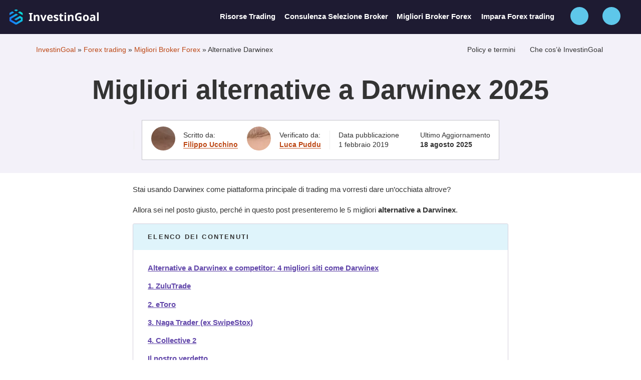

--- FILE ---
content_type: text/html; charset=UTF-8
request_url: https://investingoal.it/alternative-darwinex/
body_size: 31189
content:
<!doctype html>
<html class="uk-height-1-1" lang="it-IT">
<head>
    <meta charset="utf-8">
    <meta http-equiv="x-ua-compatible" content="ie=edge">
    <meta name="viewport" content="width=device-width, initial-scale=1">
    <meta name="google-site-verification" content="N3halZpH3y2nvgiSsLXxGCN6U4v1xaO3w6-xeboBxl0" />

    <meta name='robots' content='index, follow, max-image-preview:large, max-snippet:-1, max-video-preview:-1' />

	<!-- This site is optimized with the Yoast SEO plugin v24.4 - https://yoast.com/wordpress/plugins/seo/ -->
	<title>Migliori alternative a Darwinex (2025)</title>
	<meta name="description" content="Le 4 migliori alternative di Darwinex, quali sono i suoi competitor principali, come si distinguono. Entra e scoprilo subito." />
	<link rel="canonical" href="https://investingoal.it/alternative-darwinex/" />
	<meta property="og:locale" content="en_US" />
	<meta property="og:type" content="article" />
	<meta property="og:title" content="Migliori alternative a Darwinex (2025)" />
	<meta property="og:description" content="Le 4 migliori alternative di Darwinex, quali sono i suoi competitor principali, come si distinguono. Entra e scoprilo subito." />
	<meta property="og:url" content="https://investingoal.it/alternative-darwinex/" />
	<meta property="og:site_name" content="InvestinGoal" />
	<meta property="article:published_time" content="2019-02-01T09:00:41+00:00" />
	<meta property="article:modified_time" content="2025-08-18T06:02:07+00:00" />
	<meta property="og:image" content="https://investingoal.com/app/uploads/sites/5/darwinex-alternative.jpg" />
	<meta property="og:image:width" content="1640" />
	<meta property="og:image:height" content="840" />
	<meta property="og:image:type" content="image/jpeg" />
	<meta name="author" content="Filippo Ucchino" />
	<meta name="twitter:card" content="summary_large_image" />
	<meta name="twitter:creator" content="@FilippoUcchino" />
	<meta name="twitter:label1" content="Written by" />
	<meta name="twitter:data1" content="Filippo Ucchino" />
	<meta name="twitter:label2" content="Est. reading time" />
	<meta name="twitter:data2" content="1 minute" />
	<script type="application/ld+json" class="yoast-schema-graph">{"@context":"https://schema.org","@graph":[{"@type":"Article","@id":"https://investingoal.it/alternative-darwinex/#article","isPartOf":{"@id":"https://investingoal.it/alternative-darwinex/"},"author":{"name":"Filippo Ucchino","@id":"https://investingoal.it/#/schema/person/351e72df55fd44427ab42df36ed63e45"},"headline":"Migliori alternative a Darwinex 2025","datePublished":"2019-02-01T09:00:41+00:00","dateModified":"2025-08-18T06:02:07+00:00","mainEntityOfPage":{"@id":"https://investingoal.it/alternative-darwinex/"},"publisher":{"@id":"https://investingoal.it/#organization"},"image":{"@id":"https://investingoal.it/alternative-darwinex/#primaryimage"},"thumbnailUrl":"https://img.investingoal.it/app/uploads/sites/5/darwinex-alternative.jpg","articleSection":["Best Forex Brokers"],"inLanguage":"it","potentialAction":[{"@type":"CommentAction","name":"Comment","target":["https://investingoal.it/alternative-darwinex/#respond"]}]},{"@type":"WebPage","@id":"https://investingoal.it/alternative-darwinex/","url":"https://investingoal.it/alternative-darwinex/","name":"Migliori alternative a Darwinex (2025)","isPartOf":{"@id":"https://investingoal.it/#website"},"primaryImageOfPage":{"@id":"https://investingoal.it/alternative-darwinex/#primaryimage"},"image":{"@id":"https://investingoal.it/alternative-darwinex/#primaryimage"},"thumbnailUrl":"https://img.investingoal.it/app/uploads/sites/5/darwinex-alternative.jpg","datePublished":"2019-02-01T09:00:41+00:00","dateModified":"2025-08-18T06:02:07+00:00","description":"Le 4 migliori alternative di Darwinex, quali sono i suoi competitor principali, come si distinguono. Entra e scoprilo subito.","breadcrumb":{"@id":"https://investingoal.it/alternative-darwinex/#breadcrumb"},"inLanguage":"it","potentialAction":[{"@type":"ReadAction","target":["https://investingoal.it/alternative-darwinex/"]}]},{"@type":"ImageObject","inLanguage":"it","@id":"https://investingoal.it/alternative-darwinex/#primaryimage","url":"https://img.investingoal.it/app/uploads/sites/5/darwinex-alternative.jpg","contentUrl":"https://img.investingoal.it/app/uploads/sites/5/darwinex-alternative.jpg","width":1640,"height":840,"caption":"Broker simili a Darwinex"},{"@type":"BreadcrumbList","@id":"https://investingoal.it/alternative-darwinex/#breadcrumb","itemListElement":[{"@type":"ListItem","position":1,"name":"InvestinGoal","item":"https://investingoal.it/"},{"@type":"ListItem","position":2,"name":"Forex trading","item":"https://investingoal.it/forex/"},{"@type":"ListItem","position":3,"name":"Migliori Broker Forex","item":"https://investingoal.it/forex/broker/"},{"@type":"ListItem","position":4,"name":"Alternative Darwinex"}]},{"@type":"WebSite","@id":"https://investingoal.it/#website","url":"https://investingoal.it/","name":"InvestinGoal","description":"InvestinGoal è una società di Introducing Broker (IB) che offre servizi di consulenza digitale e assistenza digitale personalizzata per trader e investitori. In qualità di Introducing Broker indipendente, InvestinGoal mette in contatto trader e investitori con una rete accuratamente selezionata di partner di brokeraggio regolamentati, garantendo condizioni di trading competitive e un supporto completo per l&#039;apertura del conto.","publisher":{"@id":"https://investingoal.it/#organization"},"potentialAction":[{"@type":"SearchAction","target":{"@type":"EntryPoint","urlTemplate":"https://investingoal.it/search/{search_term_string}"},"query-input":{"@type":"PropertyValueSpecification","valueRequired":true,"valueName":"search_term_string"}}],"inLanguage":"it"},{"@type":"Organization","@id":"https://investingoal.it/#organization","name":"InvestinGoal","url":"https://investingoal.it/","logo":{"@type":"ImageObject","inLanguage":"it","@id":"https://investingoal.it/#/schema/logo/image/","url":"https://img.investingoal.it/app/uploads/sites/5/investingoal-logo-1.png","contentUrl":"https://img.investingoal.it/app/uploads/sites/5/investingoal-logo-1.png","width":696,"height":696,"caption":"InvestinGoal"},"image":{"@id":"https://investingoal.it/#/schema/logo/image/"},"sameAs":["https://www.linkedin.com/company/investingoal/","https://www.facebook.com/investingoal/","https://x.com/InvestinGoal/","https://www.instagram.com/investingoalpage/","https://www.crunchbase.com/organization/investingoal","https://www.trustpilot.com/review/investingoal.com","https://www.scamadviser.com/check-website/investingoal.com","https://platform.tracxn.com/a/d/company/x7pdR7l3wLDMvoNlarplV59tsqyysHFTC5w0pH38PbM/investingoal.com#a:key-metrics","https://www.glassdoor.co.uk/Overview/Working-at-InvestinGoal-EI_IE10747704.11,23.htm","https://www.pinterest.com/investingoal/","https://www.wikidata.org/wiki/Q136680473","https://simple.wikipedia.org/wiki/InvestinGoal"]},{"@type":"Person","@id":"https://investingoal.it/#/schema/person/351e72df55fd44427ab42df36ed63e45","name":"Filippo Ucchino","image":{"@type":"ImageObject","inLanguage":"it","@id":"https://investingoal.it/#/schema/person/image/","url":"https://secure.gravatar.com/avatar/8c176445abc3af87e1ba11aa32eb6b66?s=96&d=mm&r=g","contentUrl":"https://secure.gravatar.com/avatar/8c176445abc3af87e1ba11aa32eb6b66?s=96&d=mm&r=g","caption":"Filippo Ucchino"},"sameAs":["https://investingoal.com/team-member/filippo-ucchino/","https://filippoucchino.com/","https://www.facebook.com/filippo.ucchino","https://instagram.com/filippoucchino/","https://www.linkedin.com/in/filippo-ucchino/","https://x.com/FilippoUcchino","https://www.quora.com/profile/Filippo-Ucchino","https://www.f6s.com/filippo-ucchino","https://www.crunchbase.com/person/filippo-ucchino"],"worksFor":[{"@id":"https://investingoal.it/#organization"},{"@id":"https://2fcfinancial.it/#organization"}],"hasOccupation":[{"@type":"Occupation","name":"CEO at InvestinGoal"},{"@type":"Occupation","name":"CEO at 2FC Financial Srl"},{"@type":"Occupation","name":"Introducing Broker"}],"gender":"Male","height":"1.75 m","weight":"80 kg","jobTitle":"CEO","knowsLanguage":[{"@type":"Language","name":"English"},{"@type":"Language","name":"Italian"}],"knowsAbout":[{"@type":"Thing","name":"forex broker","sameAs":"https://en.wikipedia.org/wiki/Foreign_exchange_company"},{"@type":"Thing","name":"electronic trading platform","sameAs":"https://en.wikipedia.org/wiki/Electronic_trading_platform"},{"@type":"Thing","name":"stockbroker","sameAs":"https://en.wikipedia.org/wiki/Stockbroker"},{"@type":"Thing","name":"trader","sameAs":"https://en.wikipedia.org/wiki/Trader_(finance)"},{"@type":"Thing","name":"forex","sameAs":"https://en.wikipedia.org/wiki/Foreign_exchange_market"},{"@type":"Thing","name":"cryptocurrency","sameAs":"https://en.wikipedia.org/wiki/Cryptocurrency"},{"@type":"Thing","name":"stock","sameAs":"https://en.wikipedia.org/wiki/Stock"},{"@type":"Thing","name":"exchange-traded fund","sameAs":"https://en.wikipedia.org/wiki/Exchange-traded_fund"},{"@type":"Thing","name":"bond","sameAs":"https://en.wikipedia.org/wiki/Bond_(finance)"},{"@type":"Thing","name":"futures contract","sameAs":"https://en.wikipedia.org/wiki/Futures_contract"},{"@type":"Thing","name":"option","sameAs":"https://en.wikipedia.org/wiki/Option_(finance)"}],"nationality":"Italian","parent":[{"@type":"Person","name":"Carmelo Ucchino","sameAs":"https://www.facebook.com/carmelo.ucchino.9/"},{"@type":"Person","name":"Maria Rita Gallone"}],"sibling":[{"@type":"Person","name":"Massimo Ucchino","sameAs":"https://www.facebook.com/massimo.ucchino"},{"@type":"Person","name":"Giorgio Ucchino","sameAs":"https://www.facebook.com/giorgio.ucchino.5"}]},{"@type":"Person","@id":"https://investingoal.it/#/schema/person/351e72df55fd44427ab42df36ed63e45","name":"Filippo Ucchino","image":{"@type":"ImageObject","inLanguage":"it","@id":"https://investingoal.it/#/schema/person/image/","url":"https://secure.gravatar.com/avatar/8c176445abc3af87e1ba11aa32eb6b66?s=96&d=mm&r=g","contentUrl":"https://secure.gravatar.com/avatar/8c176445abc3af87e1ba11aa32eb6b66?s=96&d=mm&r=g","caption":"Filippo Ucchino"},"sameAs":["https://investingoal.com/team-member/filippo-ucchino/","https://filippoucchino.com/","https://www.facebook.com/filippo.ucchino","https://instagram.com/filippoucchino/","https://www.linkedin.com/in/filippo-ucchino/","https://x.com/FilippoUcchino","https://www.quora.com/profile/Filippo-Ucchino","https://www.f6s.com/filippo-ucchino","https://www.crunchbase.com/person/filippo-ucchino"],"url":"https://investingoal.pl/team-member/filippo-ucchino/","worksFor":[{"@id":"https://investingoal.it/#organization"},{"@id":"https://2fcfinancial.it/#organization"}],"hasOccupation":[{"@type":"Occupation","name":"CEO at InvestinGoal"},{"@type":"Occupation","name":"CEO at 2FC Financial Srl"},{"@type":"Occupation","name":"Introducing Broker"}],"gender":"Male","height":"1.75 m","weight":"80 kg","jobTitle":"CEO","knowsLanguage":[{"@type":"Language","name":"English"},{"@type":"Language","name":"Italian"}],"knowsAbout":[{"@type":"Thing","name":"forex broker","sameAs":"https://en.wikipedia.org/wiki/Foreign_exchange_company"},{"@type":"Thing","name":"electronic trading platform","sameAs":"https://en.wikipedia.org/wiki/Electronic_trading_platform"},{"@type":"Thing","name":"stockbroker","sameAs":"https://en.wikipedia.org/wiki/Stockbroker"},{"@type":"Thing","name":"trader","sameAs":"https://en.wikipedia.org/wiki/Trader_(finance)"},{"@type":"Thing","name":"forex","sameAs":"https://en.wikipedia.org/wiki/Foreign_exchange_market"},{"@type":"Thing","name":"cryptocurrency","sameAs":"https://en.wikipedia.org/wiki/Cryptocurrency"},{"@type":"Thing","name":"stock","sameAs":"https://en.wikipedia.org/wiki/Stock"},{"@type":"Thing","name":"exchange-traded fund","sameAs":"https://en.wikipedia.org/wiki/Exchange-traded_fund"},{"@type":"Thing","name":"bond","sameAs":"https://en.wikipedia.org/wiki/Bond_(finance)"},{"@type":"Thing","name":"futures contract","sameAs":"https://en.wikipedia.org/wiki/Futures_contract"},{"@type":"Thing","name":"option","sameAs":"https://en.wikipedia.org/wiki/Option_(finance)"}],"nationality":"Italian","parent":[{"@type":"Person","name":"Carmelo Ucchino","sameAs":"https://www.facebook.com/carmelo.ucchino.9/"},{"@type":"Person","name":"Maria Rita Gallone"}],"sibling":[{"@type":"Person","name":"Massimo Ucchino","sameAs":"https://www.facebook.com/massimo.ucchino"},{"@type":"Person","name":"Giorgio Ucchino","sameAs":"https://www.facebook.com/giorgio.ucchino.5"}]},{"@type":"Organization","@id":"https://2fcfinancial.it/#organization","name":"2FC Financial Srl","url":"https://2fcfinancial.it/"}]}</script>
	<!-- / Yoast SEO plugin. -->


<link rel='stylesheet' id='app-css' href='https://investingoal.com/app/themes/sozo/public/css/app.css' type='text/css' media='all' />
<style id='app-inline-css' type='text/css'>
.cli-modal-content, .cli-tab-content { background-color: #ffffff; }.cli-privacy-content-text, .cli-modal .cli-modal-dialog, .cli-tab-container p, a.cli-privacy-readmore { color: #000000; }.cli-tab-header { background-color: #f2f2f2; }.cli-tab-header, .cli-tab-header a.cli-nav-link,span.cli-necessary-caption,.cli-switch .cli-slider:after { color: #000000; }.cli-switch .cli-slider:before { background-color: #ffffff; }.cli-switch input:checked + .cli-slider:before { background-color: #ffffff; }.cli-switch .cli-slider { background-color: #e3e1e8; }.cli-switch input:checked + .cli-slider { background-color: #28a745; }.cli-modal-close svg { fill: #000000; }.cli-tab-footer .wt-cli-privacy-accept-all-btn { background-color: #00acad; color: #ffffff}.cli-tab-footer .wt-cli-privacy-accept-btn { background-color: #00acad; color: #ffffff}.cli-tab-header a:before{ border-right: 1px solid #000000; border-bottom: 1px solid #000000; }
</style>
<script type="ba2b93e9bc0c68de269863f6-text/javascript" id="cookie-law-info-js-extra">
/* <![CDATA[ */
var Cli_Data = {"nn_cookie_ids":["viewed_cookie_policy","YSC","VISITOR_INFO1_LIVE","yt-remote-device-id","yt-remote-connected-devices","_ga","_gid","CONSENT","_gat"],"non_necessary_cookies":{"necessary":["viewed_cookie_policy","cookielawinfo-checkbox-necessary","cookielawinfo-checkbox-performance","cookielawinfo-checkbox-necessari","cookielawinfo-checkbox-others"],"performance":["_gat"],"advertisement":["YSC","VISITOR_INFO1_LIVE","yt-remote-device-id","yt-remote-connected-devices"],"analytics":["_ga","_gid","CONSENT"]},"cookielist":{"necessary":{"id":174,"status":true,"priority":0,"title":"Necessary","strict":true,"default_state":false,"ccpa_optout":false,"loadonstart":false},"funzionali":{"id":167,"status":true,"priority":5,"title":"Funzionali","strict":false,"default_state":true,"ccpa_optout":false,"loadonstart":false},"performance":{"id":168,"status":true,"priority":4,"title":"Performance","strict":false,"default_state":true,"ccpa_optout":false,"loadonstart":false},"analitici":{"id":169,"status":true,"priority":3,"title":"Analitici","strict":false,"default_state":true,"ccpa_optout":false,"loadonstart":false},"pubblicita":{"id":170,"status":true,"priority":2,"title":"Pubblicit\u00e0","strict":false,"default_state":true,"ccpa_optout":false,"loadonstart":false},"altri":{"id":171,"status":true,"priority":1,"title":"Altri","strict":false,"default_state":true,"ccpa_optout":false,"loadonstart":false},"necessari":{"id":166,"status":true,"priority":0,"title":"Necessari","strict":false,"default_state":true,"ccpa_optout":false,"loadonstart":false},"others":{"id":173,"status":true,"priority":0,"title":"Others","strict":false,"default_state":true,"ccpa_optout":false,"loadonstart":false},"advertisement":{"id":175,"status":true,"priority":0,"title":"Advertisement","strict":false,"default_state":true,"ccpa_optout":false,"loadonstart":false},"analytics":{"id":176,"status":true,"priority":0,"title":"Analytics","strict":false,"default_state":true,"ccpa_optout":false,"loadonstart":false}},"ajax_url":"https:\/\/investingoal.it\/wp\/wp-admin\/admin-ajax.php","current_lang":"en","security":"5e2a373df3","eu_countries":["GB"],"geoIP":"enabled","use_custom_geolocation_api":"","custom_geolocation_api":"https:\/\/geoip.cookieyes.com\/geoip\/checker\/result.php","consentVersion":"1","strictlyEnabled":["necessary","obligatoire","necessary"],"cookieDomain":"","privacy_length":"250","ccpaEnabled":"","ccpaRegionBased":"","ccpaBarEnabled":"","ccpaType":"gdpr","triggerDomRefresh":"","secure_cookies":""};
var log_object = {"ajax_url":"https:\/\/investingoal.it\/wp\/wp-admin\/admin-ajax.php"};
/* ]]> */
</script>
<script type="ba2b93e9bc0c68de269863f6-text/javascript" src="https://investingoal.com/app/plugins/webtoffee-gdpr-cookie-consent/public/js/cookie-law-info-public.js" id="cookie-law-info-js" defer></script>
<style>/* --- START: Custom Global CSS --- */

.ig-tabs {
  max-width: 900px;
  margin: 0 auto;
  font-family: system-ui, -apple-system, BlinkMacSystemFont, "Segoe UI",
    sans-serif;
}

.ig-tabs * {
  box-sizing: border-box;
}

.ig-tabs input[type="radio"] {
  position: absolute;
  opacity: 0;
  pointer-events: none;
}

.ig-tabs__list {
  list-style: none;
  padding: 0;
  margin: 0;
  display: flex;
  flex-wrap: wrap;
  gap: 0.5rem;
  align-items: flex-start;
}

.ig-tabs__item {
  display: contents;
}

.ig-tabs__label {
  padding: 0.45rem 0.75rem;
  border-radius: 0.8rem;
  border: 1px solid #d0d0d0;
  background-color: #f7f7f7;
  cursor: pointer;
  font-size: 0.9rem;
  line-height: 1.2;
  white-space: nowrap;
  flex: 0 0 auto;
  order: 1;
}

.ig-tabs__title-short {
  display: block;
  max-width: 15ch;
  white-space: nowrap;
  overflow: hidden;
  text-overflow: ellipsis;
}

.ig-tabs__panel {
  display: none;
  order: 2;
  flex: 1 0 100%;
  margin-top: 0.75rem;
  padding: 1rem 1.25rem;
  border-radius: 0.75rem;
  border: 1px solid #e0e0e0;
  background-color: #ffffff;
}

.ig-tabs__title-full {
  margin: 0 0 0.5rem;
  font-weight: 600;
  font-size: 1rem;
}

.ig-tabs__inner-list {
  margin: 0.5rem 0 0 1.25rem;
}

.ig-tabs input[type="radio"]:checked + .ig-tabs__label {
  background-image: linear-gradient(135deg, #1C6DFD 0%, #06E3D4 100%);
  background-color: transparent;
  color: #ffffff;
  border-color: transparent;
  box-shadow: 0 6px 16px rgba(0, 0, 0, 0.25);
}

.ig-tabs input[type="radio"]:checked + .ig-tabs__label + .ig-tabs__panel {
  display: block;
}

@media (max-width: 600px) {
  .ig-tabs__label {
    font-size: 0.85rem;
    padding: 0.4rem 0.65rem;
  }

  .ig-tabs__panel {
    padding: 0.85rem 1rem;
  }
}

.ig-question-box{
  position:relative;
  margin:3.5rem 0 2.5rem;
  padding:2rem 2.25rem 1.75rem;
  border-radius:12px;
  background:#F3F1F8;
  color:#222;
  box-shadow:0 4px 16px rgba(0,0,0,.04);
  font-family:system-ui,-apple-system,BlinkMacSystemFont,"Segoe UI",sans-serif;
  line-height:1.6;
}

.ig-question-box:before{
  content:"Q";
  position:absolute;
  top:-6px;
  left:6px;
  font-size:1.8rem;
  font-weight:700;
  color:rgba(0,0,0,.05);
  z-index:0;
}

.ig-question-box__icon{
  position:absolute;
  top:0;
  left:50%;
  transform:translate(-50%,-50%);
  width:48px;
  height:48px;
  border-radius:999px;
  background:#ffffff;
  border:1px solid #e0e5f0;
  display:flex;
  align-items:center;
  justify-content:center;
  z-index:2;
}

.ig-question-box__icon svg{
  width:24px;
  height:24px;
  color:#2563EB;
}

.ig-question-box p{
  margin:0;
}

.ig-info-box{
  position:relative;
  margin:3.5rem 0 2.5rem;
  padding:2rem 2.25rem 1.75rem;
  border-radius:12px;
  background:#F3F1F8;
  color:#222;
  box-shadow:0 4px 16px rgba(0,0,0,.04);
  font-family:system-ui,-apple-system,BlinkMacSystemFont,"Segoe UI",sans-serif;
  line-height:1.6;
}
.ig-info-box:before{
  content:"“";
  position:absolute;
  top:6px;
  left:12px;
  font-size:3rem;
  font-weight:700;
  color:rgba(0,0,0,.05);
  z-index:0;
}
.ig-info-box__icon{
  position:absolute;
  top:0;
  left:50%;
  transform:translate(-50%,-50%);
  width:48px;
  height:48px;
  border-radius:999px;
  background:#fff;
  border:1px solid #e0e5f0;
  display:flex;
  align-items:center;
  justify-content:center;
}

.ig-info-box__icon svg{
  width:24px;
  height:24px;
  color:#25a065;
}

.ig-info-box p{
  margin:0;
}

.ig-accordion {
  margin: 0;
  padding-left: 0;
  max-width: 800px;
  margin-inline: auto;
}

/* If you use an unordered list <ul>, hide bullets */
ul.ig-accordion {
  list-style: none;
}

/* If you use an ordered list <ol>, keep the numbers */
ol.ig-accordion {
  list-style: decimal;
  padding-left: 1.5rem; /* adjust indent as you like */
}

/* Space between accordion items */
.ig-accordion .ig-accordion__item + .ig-accordion__item {
  margin-top: 0.6rem;
}

/* Each accordion block */
.ig-accordion .ig-accordion__details {
  border-radius: 0.6rem;
  overflow: hidden;
  border: none;
  background: transparent;
}

/* Clickable header with full-width gradient */
.ig-accordion .ig-accordion__summary {
  display: flex;
  align-items: center;
  cursor: pointer;
  padding: 0.65rem 1rem;
  background: linear-gradient(135deg, #1c6dfd 0%, #06e3d4 100%);
  color: #ffffff;
}

/* Remove default markers from the summary only (not the <ol>) */
.ig-accordion .ig-accordion__summary::-webkit-details-marker {
  display: none;
}
.ig-accordion .ig-accordion__summary::marker {
  content: "";
}

/* Title text (can wrap) */
.ig-accordion .ig-accordion__title {
  flex: 1 1 auto;
  white-space: normal;
  text-align: left;
  margin-right: 0.5rem;
  font-weight: 600;
  line-height: 1.3;
}

/* + / – sign on the right, white */
.ig-accordion .ig-accordion__summary::after {
  content: "+";
  display: block;
  margin-left: auto;
  font-size: 1.1rem;
  line-height: 1;
  color: #ffffff;
}

.ig-accordion
  .ig-accordion__details[open]
  > .ig-accordion__summary::after {
  content: "–";
}

/* Focus state (only on our accordion) */
.ig-accordion .ig-accordion__summary:focus-visible {
  outline: 2px solid #06e3d4;
  outline-offset: 2px;
}

/* Content area under the header */
.ig-accordion .ig-accordion__content {
  padding: 0.75rem 1rem 0.9rem 1rem;
  background-color: #ffffff;
  color: inherit;
  font-size: 0.9rem;
  line-height: 1.5;
}

/* Restore bullets/numbers for lists inside content, if needed */
.ig-accordion .ig-accordion__content ul,
.ig-accordion .ig-accordion__content ol {
  margin: 0.5rem 0 0.5rem 1.2rem;
}

/* Responsive tweaks */
@media (max-width: 600px) {
  .ig-accordion .ig-accordion__content {
    font-size: 0.85rem;
    padding: 0.65rem 0.9rem 0.8rem 0.9rem;
  }

  .ig-accordion .ig-accordion__summary {
    padding: 0.6rem 0.9rem;
  }
}

/* --- END: Custom Global CSS --- */</style><!-- Meta Pixel Code -->
<script type="text/plain" data-cli-class="cli-blocker-script" data-cli-label="Facebook Pixel Code"  data-cli-script-type="advertisement" data-cli-block="true" data-cli-block-if-ccpa-optout="false" data-cli-element-position="head">
!function(f,b,e,v,n,t,s)
{if(f.fbq)return;n=f.fbq=function(){n.callMethod?
n.callMethod.apply(n,arguments):n.queue.push(arguments)};
if(!f._fbq)f._fbq=n;n.push=n;n.loaded=!0;n.version='2.0';
n.queue=[];t=b.createElement(e);t.async=!0;
t.src=v;s=b.getElementsByTagName(e)[0];
s.parentNode.insertBefore(t,s)}(window, document,'script',
'https://connect.facebook.net/en_US/fbevents.js');
fbq('init', '630543595105016');
fbq('track', 'PageView');
</script>
<noscript><img height="1" width="1" style="display:none" data-cli-class="cli-blocker-script" data-cli-label="Facebook Pixel Code"  data-cli-script-type="advertisement" data-cli-block="true" data-cli-block-if-ccpa-optout="false" data-cli-element-position="head" data-cli-placeholder="Accept &lt;a class=&quot;cli_manage_current_consent&quot; tabindex=&quot;0&quot;&gt;Advertisement&lt;/a&gt; cookies to view the content." data-cli-src="https://www.facebook.com/tr?id=630543595105016&ev=PageView&noscript=1" /></noscript>
<!-- End Meta Pixel Code -->

<meta name='ir-site-verification-token' value='-1637921235'>


<!-- TrustBox script --> 
<script type="ba2b93e9bc0c68de269863f6-text/javascript" src="//widget.trustpilot.com/bootstrap/v5/tp.widget.bootstrap.min.js" async></script> 
<!-- End TrustBox script --><link rel="icon" href="https://img.investingoal.it/app/uploads/sites/5/investingoal-favicon-150x150.png" sizes="32x32" />
<link rel="icon" href="https://img.investingoal.it/app/uploads/sites/5/investingoal-favicon-225x225.png" sizes="192x192" />
<link rel="apple-touch-icon" href="https://img.investingoal.it/app/uploads/sites/5/investingoal-favicon-225x225.png" />
<meta name="msapplication-TileImage" content="https://img.investingoal.it/app/uploads/sites/5/investingoal-favicon.png" />

    <link rel="apple-touch-icon" sizes="180x180" href="/apple-touch-icon.png">
    <link rel="icon" type="image/png" sizes="32x32" href="/favicon-32x32.png">
    <link rel="icon" type="image/png" sizes="16x16" href="/favicon-16x16.png">
    <link rel="manifest" href="/site.webmanifest">
    <link rel="mask-icon" href="/safari-pinned-tab.svg" color="#4a90e2">
    <meta name="msapplication-TileColor" content="#ffffff">
    <meta name="theme-color" content="#ffffff">

            <script type="text/plain" data-cli-class="cli-blocker-script" data-cli-label="Google Tag Manager"  data-cli-script-type="analytics" data-cli-block="true" data-cli-block-if-ccpa-optout="false" data-cli-element-position="head">(function(w,d,s,l,i){w[l]=w[l]||[];w[l].push({'gtm.start':
        new Date().getTime(),event:'gtm.js'});var f=d.getElementsByTagName(s)[0],
        j=d.createElement(s),dl=l!='dataLayer'?'&l='+l:'';j.async=true;j.src=
        'https://www.googletagmanager.com/gtm.js?id='+i+dl;f.parentNode.insertBefore(j,f);
        })(window,document,'script','dataLayer','GTM-W4368P4');</script>
    
    
    

    
    </head>
<body data-base="https://investingoal.it" data-compare="https://investingoal.it/confronta-broker-forex/comparazione/" class="post-template-default single single-post postid-74038 single-format-standard single-migliori-broker">

    <!-- Google Tag Manager (noscript) -->
    <noscript>
        <iframe
            data-cli-class="cli-blocker-script" data-cli-label="Google Tag Manager"  data-cli-script-type="analytics" data-cli-block="true" data-cli-block-if-ccpa-optout="false" data-cli-element-position="body" data-cli-placeholder="Accept &lt;a class=&quot;cli_manage_current_consent&quot; tabindex=&quot;0&quot;&gt;Analytics&lt;/a&gt; cookies to view the content." data-cli-src="https://www.googletagmanager.com/ns.html?id=GTM-W4368P4"
            height="0" width="0" style="display:none;visibility:hidden"
        ></iframe>
    </noscript>
    <!-- End Google Tag Manager (noscript) -->

<div style="display: none;" class="browser-warning uk-text-center uk-padding-small" id="browser-warning">
    <p class="uk-margin-remove">
        You are using an <strong>outdated</strong> browser. Please <a rel="nofollow noopener" href="https://browsehappy.com/">upgrade your browser</a> to improve your experience
    </p>
</div>


<div id="offcanvas" uk-offcanvas="overlay: true; mode: push; flip: true">
    <div class="uk-offcanvas-bar">

        <button class="uk-offcanvas-close" type="button" uk-close aria-label="Close"></button>

        <div>
            <ul class="uk-list uk-list-divider uk-text-5">

                <li class="uk-text-5">
                    <span
                        class="uk-navbar-search-icon uk-icon-button"
                        uk-icon="icon: search; ratio: 0.8"
                        uk-toggle="target: #modal-search"
                        role="button"
                        aria-label="Search"
                        style="cursor: pointer"
                    ></span>
                    <span class="uk-margin-small-left">Search</span>
                </li>

                                    <li class="uk-text-5">
                        
<span style="cursor: pointer;" class="uk-style-tertiary-small uk-hover-text-quadrary " onclick="if (!window.__cfRLUnblockHandlers) return false; window.location='https://investingoal.it/my-account/'" data-cf-modified-ba2b93e9bc0c68de269863f6-="">
    Risorse Trading</span>
                    </li>
                
                                    <li class="uk-text-5">

                        
<a class=" uk-style-tertiary-small" href="https://investingoal.it/consulenza-ib/" >
    Consulenza Selezione Broker</a>


                                            </li>
                                    <li class="uk-text-5">

                        
<a class=" uk-style-tertiary-small" href="https://investingoal.it/forex/broker/" >
    Migliori Broker Forex</a>

    <div class="uk-list uk-margin-small-top" >
        <ul class="uk-list uk-list-divider uk-margin-remove">
                            <li>
<a class=" uk-style-tertiary-small" href="https://investingoal.it/ricerca-broker-forex/" >
    Ricerca Broker Forex</a>

</li>
                            <li>
<a class=" uk-style-tertiary-small" href="https://investingoal.it/confronta-broker-forex/" >
    Confronta Broker Forex</a>

</li>
                            <li>
<a class=" uk-style-tertiary-small" href="https://investingoal.it/recensioni-broker-forex/" >
    Recensioni Broker Forex</a>

</li>
                    </ul>
    </div>

                                            </li>
                                    <li class="uk-text-5">

                        
<a class=" uk-style-tertiary-small" href="https://investingoal.it/forex/" >
    Impara Forex trading</a>


                                            </li>
                            </ul>
        </div>


    </div>
</div>

<div class="uk-offcanvas-content">

    
<header class="uk-background-primary" style="position: relative; z-index: 999;">
    <div         class="uk-sticky uk-sticky-fixed"
        uk-sticky
        style="z-index: 999 !important"
        >
        <div class="uk-background-primary uk-light">
            <div class="uk-navbar-container uk-navbar-transparent uk-navbar-primary">
                <nav class="uk-navbar uk-margin-small-left uk-margin-small-right uk-flex-middle">

                    <div class="uk-navbar-left">
                        <div class="logo">
                        <a href="https://investingoal.it/" title="InvestinGoal">

                                                                    
<svg width="418" height="54" viewBox="0 0 418 54" fill="none" xmlns="http://www.w3.org/2000/svg">
<g clip-path="url(#clip0_2487_1063)">
<mask id="mask0_2487_1063" style="mask-type:luminance" maskUnits="userSpaceOnUse" x="8" y="5" width="39" height="44">
<path d="M8.0003 17.3342V22.1892L21.7793 14.1922L16.2673 10.9922L9.3293 15.0222C8.92005 15.2534 8.58065 15.5906 8.34679 15.9983C8.11292 16.406 7.99323 16.8692 8.0003 17.3392M13.5123 31.7862L32.8063 20.5892L27.2953 17.3912L8.0003 28.5872V36.6402C8.0003 37.6222 8.4843 38.4662 9.3293 38.9572L25.9623 48.6052C26.3643 48.8459 26.8242 48.9731 27.2928 48.9731C27.7614 48.9731 28.2212 48.8459 28.6233 48.6052C34.1666 45.3874 39.711 42.1715 45.2563 38.9572C45.6654 38.7259 46.0045 38.3886 46.2382 37.9809C46.4719 37.5732 46.5915 37.1101 46.5843 36.6402V28.5872L38.3173 23.7882C32.8073 26.9882 27.2953 30.1862 21.7833 33.3852L27.2953 36.5842L38.3173 30.1862L41.0733 31.7862V34.9842L27.2953 42.9822L13.5163 34.9842V31.7862H13.5123ZM28.6233 5.36816C28.2211 5.12724 27.7611 5 27.2923 5C26.8235 5 26.3635 5.12724 25.9613 5.36816L21.7803 7.79416L27.2913 10.9932L32.8023 7.79416L28.6203 5.36916H28.6243L28.6233 5.36816ZM46.5843 17.3342C46.5843 16.3532 46.1013 15.5082 45.2563 15.0172L38.3173 10.9932L32.8073 14.1922C37.3973 16.8622 41.9933 19.5232 46.5843 22.1892V17.3342Z" fill="white"/>
</mask>
<g mask="url(#mask0_2487_1063)">
<path d="M46.584 4.87817H8V49.0962H46.584V4.87817Z" fill="url(#paint0_linear_2487_1063)"/>
</g>
<g transform="translate(64, 14) scale(0.32)">
<path d="M32.4512 75.8867H-0.000216889V67.2996L8.68678 63.3055V17.1746L-0.000216889 13.1806V4.59342H32.4512V13.1806L23.7642 17.1746V63.3055L32.4512 67.2996V75.8867ZM74.3557 20.3698C80.2136 20.3698 84.9066 21.9674 88.4346 25.1626C91.9627 28.2913 93.7267 33.3504 93.7267 40.3399V75.8867H78.849V44.0344C78.849 40.1069 78.15 37.178 76.7521 35.2475C75.3542 33.2505 73.1242 32.252 70.0621 32.252C65.5355 32.252 62.4402 33.8164 60.776 36.945C59.1118 40.0071 58.2797 44.4338 58.2797 50.2251V75.8867H43.402V21.3683H54.785L56.782 28.3579H57.5808C58.779 26.494 60.2435 24.9962 61.9742 23.8646C63.705 22.6664 65.6354 21.801 67.7655 21.2685C69.8957 20.6694 72.0924 20.3698 74.3557 20.3698ZM122.007 75.8867L101.238 21.3683H116.815L127.299 52.4218C127.698 53.62 128.031 54.8848 128.298 56.2162C128.63 57.5475 128.863 58.8456 128.997 60.1103C129.196 61.3751 129.329 62.54 129.396 63.6051H129.795C129.862 62.4735 129.995 61.2753 130.195 60.0105C130.394 58.7457 130.627 57.4809 130.894 56.2162C131.227 54.8848 131.593 53.62 131.992 52.4218L142.476 21.3683H158.053L137.284 75.8867H122.007ZM188.341 20.3698C193.4 20.3698 197.727 21.335 201.322 23.2655C204.983 25.1959 207.812 27.9917 209.809 31.6529C211.806 35.3141 212.805 39.8074 212.805 45.1327V52.322H177.657C177.79 56.5157 179.022 59.8108 181.352 62.2072C183.748 64.6036 187.043 65.8018 191.237 65.8018C194.765 65.8018 197.96 65.469 200.823 64.8033C203.685 64.0711 206.647 62.9727 209.709 61.5082V72.9911C207.047 74.3224 204.218 75.2876 201.222 75.8867C198.293 76.5524 194.732 76.8852 190.538 76.8852C185.08 76.8852 180.253 75.8867 176.06 73.8897C171.866 71.8261 168.571 68.7308 166.175 64.6036C163.778 60.4764 162.58 55.2842 162.58 49.0269C162.58 42.6365 163.645 37.3444 165.775 33.1507C167.972 28.8904 171.001 25.6952 174.862 23.565C178.722 21.4349 183.216 20.3698 188.341 20.3698ZM188.441 30.954C185.579 30.954 183.182 31.8859 181.252 33.7498C179.388 35.6137 178.29 38.5093 177.957 42.4368H198.826C198.826 40.2401 198.426 38.2763 197.627 36.5456C196.895 34.8149 195.764 33.4502 194.233 32.4517C192.701 31.4532 190.771 30.954 188.441 30.954ZM262.912 59.7109C262.912 63.3721 262.046 66.5008 260.316 69.0969C258.585 71.6264 255.989 73.5569 252.527 74.8882C249.066 76.2196 244.772 76.8852 239.647 76.8852C235.852 76.8852 232.59 76.619 229.861 76.0864C227.132 75.6205 224.403 74.8216 221.673 73.69V61.4084C224.602 62.7397 227.764 63.8381 231.159 64.7035C234.554 65.5688 237.55 66.0015 240.146 66.0015C243.075 66.0015 245.138 65.5688 246.337 64.7035C247.601 63.8381 248.234 62.7064 248.234 61.3085C248.234 60.3766 247.967 59.5445 247.435 58.8123C246.969 58.08 245.904 57.2479 244.24 56.316C242.576 55.3841 239.979 54.1859 236.451 52.7214C233.056 51.2569 230.261 49.8257 228.064 48.4278C225.867 46.9633 224.236 45.2326 223.171 43.2356C222.106 41.172 221.574 38.6092 221.574 35.5471C221.574 30.488 223.537 26.6937 227.465 24.1641C231.392 21.6346 236.618 20.3698 243.141 20.3698C246.536 20.3698 249.765 20.7026 252.827 21.3683C255.889 22.034 259.051 23.1323 262.313 24.6634L257.819 35.3474C256.022 34.5486 254.291 33.8496 252.627 33.2505C250.963 32.6514 249.332 32.1855 247.734 31.8526C246.203 31.5198 244.606 31.3534 242.942 31.3534C240.745 31.3534 239.081 31.6529 237.949 32.252C236.884 32.8511 236.351 33.7498 236.351 34.948C236.351 35.8134 236.618 36.6122 237.15 37.3444C237.749 38.0101 238.848 38.7423 240.445 39.5411C242.11 40.3399 244.539 41.405 247.734 42.7363C250.863 44.0011 253.559 45.3324 255.822 46.7304C258.086 48.0617 259.816 49.7592 261.015 51.8227C262.279 53.8197 262.912 56.4491 262.912 59.7109ZM297.467 65.003C299.131 65.003 300.729 64.8366 302.26 64.5038C303.791 64.1709 305.322 63.7715 306.853 63.3055V74.389C305.255 75.0546 303.258 75.6205 300.862 76.0864C298.532 76.619 295.969 76.8852 293.173 76.8852C289.912 76.8852 286.983 76.3527 284.387 75.2876C281.857 74.2225 279.827 72.3919 278.296 69.7958C276.831 67.1332 276.099 63.472 276.099 58.8123V32.5516H269.01V26.261L277.197 21.2685L281.491 9.78565H290.977V21.3683H306.254V32.5516H290.977V58.8123C290.977 60.8759 291.576 62.4402 292.774 63.5053C293.972 64.5038 295.537 65.003 297.467 65.003ZM332.674 21.3683V75.8867H317.796V21.3683H332.674ZM325.285 0.00029743C327.482 0.00029743 329.379 0.532835 330.976 1.59791C332.574 2.59641 333.373 4.49357 333.373 7.28939C333.373 10.0186 332.574 11.9158 330.976 12.9809C329.379 14.0459 327.482 14.5785 325.285 14.5785C323.022 14.5785 321.091 14.0459 319.493 12.9809C317.962 11.9158 317.197 10.0186 317.197 7.28939C317.197 4.49357 317.962 2.59641 319.493 1.59791C321.091 0.532835 323.022 0.00029743 325.285 0.00029743ZM379.173 20.3698C385.031 20.3698 389.724 21.9674 393.252 25.1626C396.78 28.2913 398.544 33.3504 398.544 40.3399V75.8867H383.666V44.0344C383.666 40.1069 382.967 37.178 381.569 35.2475C380.171 33.2505 377.941 32.252 374.879 32.252C370.353 32.252 367.257 33.8164 365.593 36.945C363.929 40.0071 363.097 44.4338 363.097 50.2251V75.8867H348.219V21.3683H359.602L361.599 28.3579H362.398C363.596 26.494 365.061 24.9962 366.791 23.8646C368.522 22.6664 370.453 21.801 372.583 21.2685C374.713 20.6694 376.91 20.3698 379.173 20.3698ZM442.101 35.8466H470.359V72.7914C466.631 74.0561 462.737 75.0546 458.677 75.7869C454.683 76.5191 450.123 76.8852 444.997 76.8852C437.941 76.8852 431.917 75.4873 426.924 72.6915C421.998 69.8957 418.237 65.7685 415.641 60.31C413.111 54.8515 411.847 48.1283 411.847 40.1402C411.847 32.6847 413.278 26.2277 416.14 20.7692C419.069 15.3107 423.296 11.0837 428.821 8.08819C434.346 5.09268 441.103 3.59492 449.091 3.59492C452.885 3.59492 456.613 3.99432 460.274 4.79313C463.935 5.59193 467.264 6.657 470.259 7.98835L465.267 20.0703C463.07 18.9386 460.574 18.0067 457.778 17.2744C454.982 16.5422 452.053 16.1761 448.991 16.1761C444.598 16.1761 440.77 17.1746 437.508 19.1716C434.313 21.1686 431.817 23.9977 430.019 27.6589C428.289 31.2535 427.423 35.5138 427.423 40.4398C427.423 45.0995 428.056 49.2266 429.32 52.8212C430.585 56.4159 432.582 59.245 435.312 61.3085C438.041 63.3055 441.602 64.3041 445.996 64.3041C447.46 64.3041 448.725 64.2708 449.79 64.2042C450.921 64.0711 451.953 63.9379 452.885 63.8048C453.817 63.6051 454.716 63.4387 455.581 63.3055V48.4278H442.101V35.8466ZM535.625 48.5277C535.625 53.0542 534.992 57.0815 533.728 60.6096C532.529 64.1376 530.765 67.1332 528.435 69.5961C526.172 71.9925 523.41 73.8231 520.148 75.0879C516.886 76.2861 513.192 76.8852 509.064 76.8852C505.27 76.8852 501.742 76.2861 498.48 75.0879C495.285 73.8231 492.523 71.9925 490.193 69.5961C487.863 67.1332 486.032 64.1376 484.701 60.6096C483.436 57.0815 482.804 53.0542 482.804 48.5277C482.804 42.4701 483.869 37.3777 485.999 33.2505C488.129 29.0568 491.191 25.8616 495.185 23.6649C499.179 21.4682 503.905 20.3698 509.364 20.3698C514.49 20.3698 519.016 21.4682 522.944 23.6649C526.871 25.8616 529.966 29.0568 532.23 33.2505C534.493 37.3777 535.625 42.4701 535.625 48.5277ZM497.981 48.5277C497.981 52.1223 498.347 55.1511 499.079 57.6141C499.878 60.0105 501.11 61.8411 502.774 63.1058C504.438 64.3041 506.601 64.9032 509.264 64.9032C511.927 64.9032 514.057 64.3041 515.655 63.1058C517.319 61.8411 518.517 60.0105 519.249 57.6141C520.048 55.1511 520.447 52.1223 520.447 48.5277C520.447 44.933 520.048 41.9375 519.249 39.5411C518.517 37.1447 517.319 35.3474 515.655 34.1492C513.99 32.951 511.827 32.3519 509.164 32.3519C505.237 32.3519 502.374 33.7165 500.577 36.4458C498.846 39.1084 497.981 43.1357 497.981 48.5277ZM570.287 20.27C577.609 20.27 583.201 21.8676 587.062 25.0628C590.989 28.1914 592.953 33.0175 592.953 39.5411V75.8867H582.568L579.673 68.4978H579.273C577.742 70.4282 576.145 72.0258 574.481 73.2906C572.883 74.5554 571.019 75.454 568.889 75.9866C566.825 76.5857 564.263 76.8852 561.2 76.8852C558.005 76.8852 555.11 76.2861 552.513 75.0879C549.984 73.8231 547.987 71.926 546.522 69.3964C545.058 66.8003 544.326 63.5385 544.326 59.6111C544.326 53.8197 546.356 49.5595 550.417 46.8302C554.477 44.0344 560.568 42.5034 568.689 42.2371L578.175 41.9375V39.5411C578.175 36.6787 577.409 34.5819 575.878 33.2505C574.414 31.9192 572.35 31.2535 569.688 31.2535C567.025 31.2535 564.429 31.6529 561.899 32.4517C559.37 33.184 556.84 34.1159 554.311 35.2475L549.418 25.1626C552.347 23.6316 555.576 22.4334 559.104 21.568C562.698 20.7026 566.426 20.27 570.287 20.27ZM572.384 50.8242C567.591 50.9574 564.263 51.8227 562.399 53.4203C560.535 55.018 559.603 57.1148 559.603 59.7109C559.603 61.9742 560.268 63.6051 561.6 64.6036C562.931 65.5355 564.662 66.0015 566.792 66.0015C569.987 66.0015 572.683 65.0696 574.88 63.2057C577.077 61.2753 578.175 58.5793 578.175 55.1178V50.6245L572.384 50.8242ZM623.059 75.8867H608.182V0.00029743H623.059V75.8867Z" fill="white"/>
</g>
</g>
<defs>
<linearGradient id="paint0_linear_2487_1063" x1="8.667" y1="37.7962" x2="46.011" y2="16.3402" gradientUnits="userSpaceOnUse">
<stop stop-color="#1C6DFD"/>
<stop offset="1" stop-color="#06E3D4"/>
</linearGradient>
<clipPath id="clip0_2487_1063">
<rect width="418" height="54" fill="white"/>
</clipPath>
</defs>
</svg>
 
                                                            </a>
                        </div>
                    </div>

                    <div class="uk-margin-auto-left">
                        <ul class="uk-list uk-list-horizontal uk-flex uk-text-center">
                                                            <li class="uk-visible@l uk-font-size-15 uk-text-lh-13@l uk-font-weight-700"> 
                                    
<span style="cursor: pointer;" class=" uk-hover-text-quadrary " onclick="if (!window.__cfRLUnblockHandlers) return false; window.location='https://investingoal.it/my-account/'" data-cf-modified-ba2b93e9bc0c68de269863f6-="">
    Risorse Trading</span>
                                </li>
                                                                                        <li data-id="https://investingoal.it/consulenza-ib/" class="uk-visible@l uk-font-size-15 uk-text-lh-13@l uk-font-weight-700 js-no-mega-menu">
                                    
<a class=" " href="https://investingoal.it/consulenza-ib/" >
    Consulenza Selezione Broker</a>

                                                                    </li>
                                                            <li data-id="https://investingoal.it/forex/broker/" class="uk-visible@l uk-font-size-15 uk-text-lh-13@l uk-font-weight-700 js-no-mega-menu">
                                    
<a class=" " href="https://investingoal.it/forex/broker/" >
    Migliori Broker Forex</a>

    <div class="uk-dropdown uk-drop" uk-dropdown="offset: 0">
        <ul class="uk-list uk-list-divider uk-margin-remove">
                            <li>
<a class=" uk-style-tertiary-small" href="https://investingoal.it/ricerca-broker-forex/" >
    Ricerca Broker Forex</a>

</li>
                            <li>
<a class=" uk-style-tertiary-small" href="https://investingoal.it/confronta-broker-forex/" >
    Confronta Broker Forex</a>

</li>
                            <li>
<a class=" uk-style-tertiary-small" href="https://investingoal.it/recensioni-broker-forex/" >
    Recensioni Broker Forex</a>

</li>
                    </ul>
    </div>
                                                                        <span class="uk-icon-size-xxsmall uk-icon-dropdown" uk-icon="icon: chevron-down;"></span>
                                                                    </li>
                                                            <li data-id="https://investingoal.it/forex/" class="uk-visible@l uk-font-size-15 uk-text-lh-13@l uk-font-weight-700 js-no-mega-menu">
                                    
<a class=" " href="https://investingoal.it/forex/" >
    Impara Forex trading</a>

                                                                    </li>
                                                    </ul>
                    </div>

                    <div class="uk-navbar-right" style="margin-left: 0.5rem; flex-shrink: 0;">
                        <ul class="uk-list uk-list-horizontal">
                            <li class="uk-visible@l">
                                <span
                                    class="uk-navbar-search-icon uk-icon-button"
                                    uk-icon="icon: search; ratio: 0.8"
                                    uk-toggle="target: #modal-search"
                                    role="button"
                                    aria-label="Search"
                                    style="cursor: pointer"
                                ></span>
                            </li>

                            
<li>

    <span
        class="uk-navbar-account-icon uk-icon-button uk-margin-remove"
        uk-icon="icon: user-2; ratio: 0.8"
        aria-label="Login or Register"
        role="button"
        style="cursor: pointer">
    </span>

    <div uk-dropdown="mode: click; pos: bottom-right" class="uk-dropdown uk-drop uk-light">
        <ul class="uk-nav uk-dropdown-nav">
                                            <li>
                    <div onclick="if (!window.__cfRLUnblockHandlers) return false; window.location='https://investingoal.it/login/'" style="cursor: pointer; padding: 5px 0;" data-cf-modified-ba2b93e9bc0c68de269863f6-="">Login</div>                </li>
                                            <li>
                    <div onclick="if (!window.__cfRLUnblockHandlers) return false; window.location='https://investingoal.it/register/'" style="cursor: pointer; padding: 5px 0;" data-cf-modified-ba2b93e9bc0c68de269863f6-="">Register</div>                </li>
            
                    </ul>
    </div>

</li>

                            <li>
                                                            </li>

                        </ul>

                        <a href="#offcanvas" uk-toggle="" class="uk-hidden@l uk-hamburger">
                        <span class="uk-navbar-toggle uk-navbar-toggle-icon">
                            <svg width="25" height="20" viewBox="0 0 20 20" xmlns="http://www.w3.org/2000/svg">
                                <rect y="9" width="25" height="2"></rect>
                                <rect y="3" width="25" height="2"></rect>
                                <rect y="15" width="25" height="2"></rect>
                            </svg>
                        </span>
                        </a>

                    </div>
                </nav>
            </div>
        </div>

        
    </div><span></span>
</header>

    <main id="main">
<article>
<header class="uk-background-tertiary-light uk-section uk-section-xsmall uk-cover-container" id="page-header">

    
    
    <div class="uk-container uk-container-header-2 uk-position-relative">
        
        
<div class="uk-font-size-14 uk-grid uk-child-width-auto@m uk-flex-between">

    <div class="uk-text-center uk-margin-small-bottom">

                    <span style="cursor: pointer; text-wrap: nowrap;" class="uk-link-text" onclick="if (!window.__cfRLUnblockHandlers) return false; window.location='https://investingoal.it/politica-e-termini/'" data-cf-modified-ba2b93e9bc0c68de269863f6-="">
                Policy e termini                <span class="uk-icon uk-preserve uk-position-relative" style="top: -1px" uk-icon="icon: alert"></span>
            </span>
        
                    <span style="cursor: pointer; text-wrap: nowrap;" class="uk-link-text uk-margin-left" onclick="if (!window.__cfRLUnblockHandlers) return false; window.location='https://investingoal.it/about/'" data-cf-modified-ba2b93e9bc0c68de269863f6-="">
                Che cos&#8217;è InvestinGoal                <span class="uk-icon uk-preserve uk-position-relative" style="top: -1px" uk-icon="icon: logo-small"></span>
            </span>
        
    </div>

    <div class="uk-text-center uk-flex-first@m">

        <!-- Disable breadcrumbs for now -->
        
        <p id="ivg-breadcrumbs"><span><span><a href="https://investingoal.it/">InvestinGoal</a></span> » <span><a href="https://investingoal.it/forex/">Forex trading</a></span> » <span><a href="https://investingoal.it/forex/broker/">Migliori Broker Forex</a></span> » <span class="breadcrumb_last" aria-current="page">Alternative Darwinex</span></span></p>
    </div>

</div>

    <div class="uk-container uk-text-center">

        <h1 class="uk-h1 uk-margin-xsmall-top uk-margin-xxsmall-bottom">
            Migliori alternative a Darwinex 2025        </h1>

        
    </div>

        
<aside class="uk-grid uk-grid-small uk-flex-center uk-font-size-20b" uk-grid>

    
    <div>
        <div class="uk-margin-small-top uk-mobile-props uk-background-white uk-border uk-padding-remove-left uk-display-flex uk-flex-middle uk-height-byline-wrapper uk-padding-right-95@707">

            <div class="uk-grid uk-grid-small uk-child-width-auto@s uk-grid-divider uk-text-left uk-flex-center" uk-grid>

                <div class="uk-flex uk-flex-middle uk-flex-center">
                    <div class="uk-flex uk-flex-none">
                        
<div class="uk-grid uk-grid-small uk-child-width-auto uk-text-left uk-margin-remove uk-width-max-content">

            <div>
            <div class="uk-icon-author-image uk-cover-container">
                <img src="https://img.investingoal.it/app/uploads/sites/5/filippo-ucchino-profile-photo-1024x1024.jpg" uk-cover  class=" uk-cover "  alt="Filippo Ucchino profile photo" title="Filippo Ucchino profile photo" loading="lazy" />                <canvas width=200 height=200></canvas>
            </div>
        </div>
                <div class="uk-margin-xxsmall-left uk-text-7 uk-icon-alt-underline">
            Scritto da:<br>
            <a class="uk-style-underline-plain uk-font-weight-700" href="https://investingoal.it/team-member/filippo-ucchino/">
                Filippo Ucchino            </a>
        </div>
        
</div>

<div class="uk-grid uk-grid-small uk-child-width-auto uk-text-left uk-margin-remove uk-width-max-content">

            <div>
            <div class="uk-icon-author-image uk-cover-container">
                <img src="https://img.investingoal.it/app/uploads/sites/5/luca-puddu-profile-photo-1024x1024.jpg" uk-cover  class=" uk-cover "  alt="Luca Puddu profile photo" title="Luca Puddu profile photo" loading="lazy" />                <canvas width=200 height=200></canvas>
            </div>
        </div>
                <div class="uk-margin-xxsmall-left uk-text-7 uk-icon-alt-underline">
            Verificato da:<br>
            <a class="uk-style-underline-plain uk-font-weight-700" href="https://investingoal.it/team-member/luca-puddu/">
                Luca Puddu            </a>
        </div>
        
</div>
                    </div>
                </div>

                <div class="uk-width-byline-date uk-flex uk-flex-middle uk-flex-center">
                    <div class="uk-flex uk-flex-none uk-flex-center">

                        <div class="uk-text-7">
                            Data pubblicazione<br>
                            <time>1 febbraio 2019</time>
                        </div>

                        <div class="uk-margin-medium-left uk-text-7">
                            Ultimo Aggiornamento<br>
                            <strong><time>18 agosto 2025</time></strong>
                        </div>

                    </div>
                </div>

            </div>

        </div>
    </div>

</aside>

            </div>
</header>
<div id="article-content" class="uk-container-article uk-wysiwyg-default"><div></div>

    <div class="uk-container uk-container-small ">
        <div class="uk-style-body uk-font-size-15">
                        <p>Stai usando Darwinex come piattaforma principale di trading ma vorresti dare un&#8217;occhiata altrove?</p>
<p>Allora sei nel posto giusto, perché in questo post presenteremo le 5 migliori <strong>alternative a Darwinex</strong>.</p>

<div class="server-side-toc-wrapper uk-position-relative uk-margin-bottom">
    <nav id="anchors-1" class="server-side-toc uk-card uk-card-border uk-card-small uk-card-rounded uk-card-anchors uk-anchors-inline ">

        <div class="uk-card-header"><h2 style="font-size: 0.675em; line-height: 1" class="uk-style-tertiary uk-margin-remove">
                Elenco dei contenuti            </h2>
        </div>

        <div class="uk-card-body">

            <ul class="uk-list-anchors uk-list uk-margin-remove uk-font-size-15 uk-text-lh-2"></li><li class="anchor-list-item anchor-H2 anchor-list-item-1"><div><a href="#alternative_a_darwinex_e_competitor_4_migliori_siti_come_darwinex" uk-scroll="offset: 100">Alternative a Darwinex e competitor: 4 migliori siti come Darwinex</a></div></li><li class="anchor-list-item anchor-H2 anchor-list-item-2"><div><a href="#a_1_zulutrade" uk-scroll="offset: 100">1. ZuluTrade</a></div></li><li class="anchor-list-item anchor-H2 anchor-list-item-3"><div><a href="#a_2_etoro" uk-scroll="offset: 100">2. eToro</a></div></li><li class="anchor-list-item anchor-H2 anchor-list-item-4"><div><a href="#a_3_naga_trader_ex_swipestox_" uk-scroll="offset: 100">3. Naga Trader (ex SwipeStox)</a></div></li><li class="anchor-list-item anchor-H2 anchor-list-item-5"><div><a href="#a_4_collective_2" uk-scroll="offset: 100">4. Collective 2</a></div></li><li class="anchor-list-item anchor-H2 anchor-list-item-6"><div><a href="#il_nostro_verdetto" uk-scroll="offset: 100">Il nostro verdetto</a></div></li></ul></li></ul></ul>
        </div>

    </nav>

    <div class="uk-position-absolute uk-text-center" style="bottom: -0.75rem; width: 100%;">
        <button class="uk-button uk-button-primary uk-margin-remove">
            <span>Expand</span>
        </button>
    </div>

</div>

<script type="ba2b93e9bc0c68de269863f6-text/javascript">
    document.querySelector('.server-side-toc-wrapper button').addEventListener('click', function () {
        document.querySelector('.server-side-toc-wrapper').classList.toggle('expanded');

        // toggle button text
        let buttonText = document.querySelector('.server-side-toc-wrapper button span');
        if (buttonText.innerHTML === 'Expand') {
            buttonText.innerHTML = 'Collapse';
        } else {
            buttonText.innerHTML = 'Expand';
        }
    });
</script><h2>Alternative a Darwinex e competitor: 4 migliori siti come Darwinex</h2>
<p>Innanzitutto, è doveroso precisare che il seguente elenco di alternative a Darwinex non ha un ordine preciso. Sappiamo come funziona la piattaforma e come funzionano i Darwin e sappiamo bene che l’offerta di Darwinex ha più a che fare con l’investimento nei suoi strumenti (Darwin) che con il trading.</p>
<p>Quindi, abbiamo creato una lista di altre piattaforme di copy trading con caratteristiche simili.</p>
<p>Per scoprire di più su queste alternative, ti basterà cliccare sul rispettivo link per leggere le nostre recensioni e guide.</p>
<p>Iniziamo da ZuluTrade.</p><h2>1. ZuluTrade</h2>
<p>Nato nel 2007, ZuluTrade è una piattaforma cross-broker, che consente agli utenti di cimentarsi sia nel copy trading, sia nel social trading. Oltre ai classici prodotti finanziari, è possibile investire in svariati strumenti, come le criptovalute. Impostare ZuluTrade è leggermente diverso rispetto alle altre alternative a Darwinex nel nostro elenco, in quanto si tratta di una piattaforma di collegamento per broker esterni. Nel 2015, l’Unione Europea ha inoltre concesso a ZuluTrade la licenza per la gestione dei portfolio EU, garantendogli un ulteriore regolamentazione. <a href="https://investingoal.it/zulutrade-opinioni/" target="new" rel="noopener noreferrer">ZuluTrade</a> offre un sistema innovativo per investire più semplicemente tramite altri trader (piuttosto che facendo trading in prima persona), chiamato ZuluTrade Traders’ Combo.</p>
<ul>
<li><strong>Regolamentazione</strong>: Triple A Experts Investment Services S.A. è regolamentata da <strong>HCMC</strong> (no. 2/540/17.2.2010). (Non possiedi o hai alcun diritto sulle attività sottostanti. Si prega di fare riferimento ai documenti informativi disponibili sul sito web.)</li>
<li><strong>Tipo</strong>: Copy trading, social trading</li>
<li><strong>Leva</strong>: La leva dipende dal broker utilizzato</li>
<li><strong>Deposito Minimo</strong>: Il deposito dipende dal broker utilizzato</li>
<li><strong>Piattaforme</strong>: Web platform, apps (iPhone/iPad, Android)</li>
<li><strong>Sede Centrale</strong>: Triple A Experts Investment Services S.A. ha sede a Pireo, Grecia</li>
<li><strong>Clienti US</strong>: Sì</li>
<li><strong>Altri Strumenti</strong>: Gli strumenti dipendono dal broker utilizzato</li>
</ul>
<ul>
<li><span onclick="if (!window.__cfRLUnblockHandlers) return false; window.open('https://investingoal.it/go-to/zulutrade-alternativa-darwinex/', '_blank'); return false;" style="cursor: pointer" class="uk-link" data-cf-modified-ba2b93e9bc0c68de269863f6-="">Apri il tuo account live su ZuluTrade</span> (<em>74-89% dei conti CFD retail perde denaro</em>)</li>
<li><a href="https://investingoal.it/zulutrade-opinioni/" target="new" rel="noopener noreferrer">Leggi le nostre opinioni su ZuluTrade</a></li>
</ul><h2>2. eToro</h2>
<p>La prossima alternativa a Darwinex nel nostro elenco è il famoso eToro. Lanciato nel 2006 con sede a Cipro, la piattaforma <a href="https://investingoal.it/etoro-opinioni/" target="new" rel="noopener noreferrer">eToro</a> offre moltissimi prodotti di investimento. Questi includono CFD e materie prime, valute, indici e persino criptovalute. Per quanto riguarda le regolamentazioni, la piattaforma è registrata sia presso la Financial Conduct Authority del Regno Unito che dalla Cypriot Investment Firm. Senz’altro, una delle caratteristiche più innovative e agevoli per gli investimenti che offre sono i Copyportfolio eToro. Con i CopyPortfolios non dovrai fare social trading, né ci sarà bisogno di fare copy trading, basterà investire una somma in un fondo che replicherà gli strumenti selezionati, o persino un portfolio di altri trader.</p>
<ul>
<li><strong>Regolamentazione</strong>: eToro (Europe) Ltd. è autorizzata e regolamentata da <strong>CySEC</strong> (# 109/10); Toro (UK) Ltd è autorizzata e regolamentata da <strong>FCA </strong>(583263); eToro AUS Capital Pty Ltd. è autorizzata da <strong>ASIC</strong> (491139). (Non possiedi o hai alcun diritto sulle attività sottostanti. Si prega di fare riferimento ai documenti informativi disponibili sul sito web.)</li>
<li><strong>Tipo</strong>: Market Maker</li>
<li><strong>Leva</strong>: 1:400</li>
<li><strong>Deposito Minimo</strong>: Varia da $200 a $10.000 a seconda della regione</li>
<li><strong>Piattaforme</strong>: Webtrader, mobile (iOS e Android)</li>
<li><strong>Sede Centrale</strong>: eToro (Europe) Ltd. ha sede a Limassol, Cipro</li>
<li><strong>Clienti US</strong>: Sì, ma i clienti US possono avere limiti significativi. I clienti US devono depositare un minimo di $10.000</li>
<li><strong>Altri Strumenti</strong>: CFD su indici, azioni, ETF, materie prime, obbligazioni; criptovaluta</li>
</ul>
<ul>
<li><span onclick="if (!window.__cfRLUnblockHandlers) return false; window.open('https://investingoal.it/go-to/etoro-alternativa-darwinex/', '_blank'); return false;" style="cursor: pointer" class="uk-link" data-cf-modified-ba2b93e9bc0c68de269863f6-="">Apri il tuo account live su eToro</span> (<em>61% dei conti CFD retail perde denaro</em>)</li>
<li><a href="https://investingoal.it/etoro-opinioni/" target="new" rel="noopener noreferrer">Leggi le nostre opinioni su eToro</a></li>
</ul><h2>3. Naga Trader (ex SwipeStox)</h2>
<p>Nato nel 2015 in Germania come SwipeStox, Naga Trader ha cambiato nome in seguito a un processo di rebranding e a oggi è un’ottima alternativa a Darwinex. Questa piattaforma offre social e copy trading, permettendo agli utenti di creare un portfolio dei trader preferiti. Naga Trader vanta oltre 750 strumenti d’investimento differenti, variando dai CFD, valute, criptovalute e azioni. Per quanto riguarda le licenze, la piattaforma è registrata presso la Cyprus Securities and Exchange Commission (CySEC).</p>
<ul>
<li><strong>Regolamentazione</strong>: NAGA Markets Ltd è autorizzata e regolamentata da <strong>CySEC</strong> (204/13). (Non possiedi o hai alcun diritto sulle attività sottostanti. Si prega di fare riferimento ai documenti informativi disponibili sul sito web.)</li>
<li><strong>Tipo</strong>: Market Maker</li>
<li><strong>Leva</strong>: 1:200</li>
<li><strong>Deposito Minimo</strong>: € 500</li>
<li><strong>Piattaforme</strong>: MT4, web platform, app mobile (iOS, Android)</li>
<li><strong>Sede Centrale</strong>: NAGA Markets Ltd ha sede a Limassol, Cipro</li>
<li><strong>Clienti US</strong>: No</li>
<li><strong>Altri Strumenti</strong>: CFD su azioni, ETF, indici, materie prime, futures, criptovaluta, gaming</li>
</ul>
<ul>
<li><span onclick="if (!window.__cfRLUnblockHandlers) return false; window.open('https://investingoal.it/go-to/naga-trader-alternativa-darwinex/', '_blank'); return false;" style="cursor: pointer" class="uk-link" data-cf-modified-ba2b93e9bc0c68de269863f6-="">Apri il tuo account live su Naga Trader</span> (<em>80.85% dei conti CFD retail perde denaro</em>)</li>
<li><a href="https://investingoal.it/naga-trader-opinioni/" target="new" rel="noopener noreferrer">Leggi le nostre opinioni su Naga Trader</a></li>
</ul><h2>4. Collective 2</h2>
<p>Collective 2 è una buona alternativa a Darwinex. Com’è noto, Darwinex fonda il suo successo nel suo profondo sistema di rating sul copy trading. Collective 2, società Americana, punta invece sull’offrire un sistema di copytrading completamente privo di commissioni. Questo è possibile perché non richiede un deposito minimo, ma un canone che parte da $49 al mese utilizzato per coprire tutte le spese che il broker deve sostenere.</p>
<ul>
<li><strong>Regolamentazione:</strong> Collective2 LLC è un membro dell’NFA (Non possiedi o hai alcun diritto sulle attività sottostanti. Si prega di fare riferimento ai documenti informativi disponibili sul sito web.)</li>
<li><strong>Tipo:</strong> Social trading, copy trading</li>
<li><strong>Leva:</strong> La leva dipende dal broker utilizzato</li>
<li><strong>Deposito Minimo:</strong> $49/mese</li>
<li><strong>Piattaforme:</strong> Proprietaria</li>
<li><strong>Sede Centrale:</strong> Collective2 Ha sede a New York, USA</li>
<li><strong>Clienti US:</strong> Sì</li>
<li><strong>Altri Strumenti:</strong> No</li>
</ul><h2>Il nostro verdetto</h2>
<p>Questo è tutto per quanto riguarda le nostre alternative a Darwinex. Ogni piattaforma ha i suoi vantaggi e svantaggi, quindi vale sempre la pena considerare le tue aspettative. Abbiamo recensito tutte le piattaforme sopraelencate in dettaglio, quindi se vuoi saperne di più ti basterà cliccare sui rispettivi link.</p>        </div>
    </div>

<div class="uk-text-center uk-margin-top"><a class="uk-style-underline" uk-scroll href="#main">Torna In Cima</a></div><div class="uk-container uk-container-medium"><hr></div></div>
<aside class="uk-container uk-container-medium uk-margin-medium-top">

<div class="uk-background-tertiary-light uk-padding">
    <div class="uk-grid uk-grid-large uk-flex-center" uk-grid>

        <div class="uk-text-center">
                            <img src="https://img.investingoal.it/app/uploads/sites/5/filippo-ucchino-profile-photo-1024x1024.jpg" class="uk-border-circle uk-width-px-180 uk-display-block uk-margin-auto uk-width-1-1 "  alt="Filippo Ucchino profile photo" title="Filippo Ucchino profile photo" loading="lazy" />            
                    </div>

        <div class="uk-width-2-3@m">
            <div class="uk-text-center uk-text-left@m">
                <p class="uk-style-tertiary">Autore del post</p>
                                    <div class="uk-margin-xxsmall-top uk-text-4 uk-text-bold">
                        Filippo Ucchino                    </div>
                
                                    <div class="uk-text-7 uk-margin-small-top uk-margin-xsmall-bottom">Co-fondatore e CEO di InvestinGoal - Introducing Broker</div>
                            </div>

                            <div class="uk-style-body uk-text-6 uk-margin-top">
                    <p>Filippo Ucchino è il fondatore e CEO del brand InvestinGoal e della società proprietaria 2FC Financial Srl. Filippo Ucchino è un Introducing Broker (IB) per diverse società nei settori Forex, CFD, azioni e criptovalute.</p>
<p>Filippo Ucchino ha iniziato la sua carriera nel trading sul Forex nel 2005. È diventato un esperto di tecnologia finanziaria e ha iniziato a offrire consulenza in materia di trading online, investimenti e Fintech ad amici e familiari. Filippo è specializzato nei migliori broker Forex per principianti e professionisti. La sua analisi si estende ai broker azionari, ai crypto exchange, alle piattaforme di social e copy trading, ai broker di Contract For Difference (CFD), ai broker di opzioni, ai broker di futures e ai prodotti Fintech.</p>
<p>Filippo Ucchino ha creato InvestinGoal, una società di Introducing Broker che offre servizi di consulenza digitale e assistenza digitale personalizzata per trader e investitori. Attraverso InvestinGoal, Ucchino aiuta gli utenti (principianti, avanzati e professionisti) a navigare nel mondo degli investimenti e del trading online fornendo guide di trading, classifiche dei migliori broker, recensioni dei broker e confronti tra broker.</p>
<p>Filippo Ucchino ha sviluppato un approccio quasi scientifico all&#8217;analisi dei broker, dei loro servizi, delle offerte, delle app e delle piattaforme di trading. È un esperto di politiche di conformità e sicurezza per la tutela dei consumatori in questo settore. L&#8217;obiettivo di Filippo con InvestinGoal è quello di fare chiarezza nel mondo dei fornitori e delle offerte di prodotti finanziari.</p>
<p>Filippo Ucchino è nato il 15 gennaio 1986 a Milano, terzo di tre fratelli.</p>
                </div>
                    </div>

    </div>
    </div>

</aside>

<aside class="uk-position-relative uk-container uk-container-inset uk-margin-medium-top uk-margin-medium-bottom">

    <div class="uk-text-center">
        
    <span class="uk-display-block uk-style-tertiary">Migliori alternative a Darwinex 2025</span>

    <div class="uk-margin-small-bottom uk-margin-xxsmall-top uk-text-4 uk-text-bold">
        Articoli Correlati    </div>

    </div>

    <div uk-grid class="sz-1-results ajax-results uk-margin-top uk-grid uk-grid-large uk-child-width-1-3@m uk-child-width-1-2@s">
        
<a class="uk-utility-float uk-color-inherit uk-text-center " href="https://investingoal.it/forex-broker-fuori-esma/" aria-label="10 migliori broker Forex fuori ESMA per il 2025">

            <div class="uk-utility-float-wrap">
            <img src="https://img.investingoal.it/app/uploads/sites/5/forex-broker-fuori-esma-1-370x190.jpg" class=" uk-width-1-1 "  alt="forex broker fuori esma 1" title="forex broker fuori esma 1" width='370' height='190'loading="lazy" />        </div>
    
            <div class="uk-text-7 uk-margin-top">
            <span><span class="uk-margin-xsmall-right uk-icon-size-small" uk-icon="icon: calendar"></span> 31 gennaio 2019</span>
                            <span class="uk-margin-left"><span class="uk-margin-xsmall-right uk-icon-size-small" uk-icon="icon: timer"></span> 7 min di lettura</span>
                    </div>

    
    <div style="line-height: 1.25" class="uk-style-secondary uk-text-5 uk-margin-small-top uk-margin-small-left uk-margin-small-right">
        10 migliori broker Forex fuori ESMA per il 2025    </div>

</a>

<a class="uk-utility-float uk-color-inherit uk-text-center " href="https://investingoal.it/forex/broker/spread-basso/" aria-label="10 migliori broker Forex con spread bassi per il 2025">

            <div class="uk-utility-float-wrap">
            <img src="https://img.investingoal.it/app/uploads/sites/5/broker-forex-spread-bassi-2-370x190.jpg" class=" uk-width-1-1 "  alt="broker forex spread bassi 2" title="broker forex spread bassi 2" width='370' height='190'loading="lazy" />        </div>
    
            <div class="uk-text-7 uk-margin-top">
            <span><span class="uk-margin-xsmall-right uk-icon-size-small" uk-icon="icon: calendar"></span> 30 gennaio 2019</span>
                            <span class="uk-margin-left"><span class="uk-margin-xsmall-right uk-icon-size-small" uk-icon="icon: timer"></span> 12 min di lettura</span>
                    </div>

    
    <div style="line-height: 1.25" class="uk-style-secondary uk-text-5 uk-margin-small-top uk-margin-small-left uk-margin-small-right">
        10 migliori broker Forex con spread bassi per il 2025    </div>

</a>

<a class="uk-utility-float uk-color-inherit uk-text-center " href="https://investingoal.it/forex/broker/leva-alta/" aria-label="10 migliori broker Forex con leva più alta per il 2025">

            <div class="uk-utility-float-wrap">
            <img src="https://img.investingoal.it/app/uploads/sites/5/forex-broker-leva-piu-alta-2-370x190.jpg" class=" uk-width-1-1 "  alt="forex broker leva piu alta 2" title="forex broker leva piu alta 2" width='370' height='190'loading="lazy" />        </div>
    
            <div class="uk-text-7 uk-margin-top">
            <span><span class="uk-margin-xsmall-right uk-icon-size-small" uk-icon="icon: calendar"></span> 29 gennaio 2019</span>
                            <span class="uk-margin-left"><span class="uk-margin-xsmall-right uk-icon-size-small" uk-icon="icon: timer"></span> 10 min di lettura</span>
                    </div>

    
    <div style="line-height: 1.25" class="uk-style-secondary uk-text-5 uk-margin-small-top uk-margin-small-left uk-margin-small-right">
        10 migliori broker Forex con leva più alta per il 2025    </div>

</a>
    </div>

</aside>

            <div class="uk-container"><hr/></div>
            <div class="uk-container uk-container-small comments-wrapper uk-section uk-section-small">
                <div id="comments" class="comments-area">
    
    
</div><!-- #comments -->
            </div>

            </article>
</main>


<footer class="uk-background-primary uk-light uk-section uk-padding-medium-top uk-cover-container" id="">

    
        <span class="uk-visible@m uk-icon-size-background uk-color-primary" uk-icon="icon: investingoal-watermark"></span>
    
    <div class="uk-container uk-position-relative">
        
<div class="logo uk-margin-bottom">
        <a href="https://investingoal.it/" title="InvestinGoal">
                            
<svg width="418" height="54" viewBox="0 0 418 54" fill="none" xmlns="http://www.w3.org/2000/svg">
<g clip-path="url(#clip0_2487_1063)">
<mask id="mask0_2487_1063" style="mask-type:luminance" maskUnits="userSpaceOnUse" x="8" y="5" width="39" height="44">
<path d="M8.0003 17.3342V22.1892L21.7793 14.1922L16.2673 10.9922L9.3293 15.0222C8.92005 15.2534 8.58065 15.5906 8.34679 15.9983C8.11292 16.406 7.99323 16.8692 8.0003 17.3392M13.5123 31.7862L32.8063 20.5892L27.2953 17.3912L8.0003 28.5872V36.6402C8.0003 37.6222 8.4843 38.4662 9.3293 38.9572L25.9623 48.6052C26.3643 48.8459 26.8242 48.9731 27.2928 48.9731C27.7614 48.9731 28.2212 48.8459 28.6233 48.6052C34.1666 45.3874 39.711 42.1715 45.2563 38.9572C45.6654 38.7259 46.0045 38.3886 46.2382 37.9809C46.4719 37.5732 46.5915 37.1101 46.5843 36.6402V28.5872L38.3173 23.7882C32.8073 26.9882 27.2953 30.1862 21.7833 33.3852L27.2953 36.5842L38.3173 30.1862L41.0733 31.7862V34.9842L27.2953 42.9822L13.5163 34.9842V31.7862H13.5123ZM28.6233 5.36816C28.2211 5.12724 27.7611 5 27.2923 5C26.8235 5 26.3635 5.12724 25.9613 5.36816L21.7803 7.79416L27.2913 10.9932L32.8023 7.79416L28.6203 5.36916H28.6243L28.6233 5.36816ZM46.5843 17.3342C46.5843 16.3532 46.1013 15.5082 45.2563 15.0172L38.3173 10.9932L32.8073 14.1922C37.3973 16.8622 41.9933 19.5232 46.5843 22.1892V17.3342Z" fill="white"/>
</mask>
<g mask="url(#mask0_2487_1063)">
<path d="M46.584 4.87817H8V49.0962H46.584V4.87817Z" fill="url(#paint0_linear_2487_1063)"/>
</g>
<g transform="translate(64, 14) scale(0.32)">
<path d="M32.4512 75.8867H-0.000216889V67.2996L8.68678 63.3055V17.1746L-0.000216889 13.1806V4.59342H32.4512V13.1806L23.7642 17.1746V63.3055L32.4512 67.2996V75.8867ZM74.3557 20.3698C80.2136 20.3698 84.9066 21.9674 88.4346 25.1626C91.9627 28.2913 93.7267 33.3504 93.7267 40.3399V75.8867H78.849V44.0344C78.849 40.1069 78.15 37.178 76.7521 35.2475C75.3542 33.2505 73.1242 32.252 70.0621 32.252C65.5355 32.252 62.4402 33.8164 60.776 36.945C59.1118 40.0071 58.2797 44.4338 58.2797 50.2251V75.8867H43.402V21.3683H54.785L56.782 28.3579H57.5808C58.779 26.494 60.2435 24.9962 61.9742 23.8646C63.705 22.6664 65.6354 21.801 67.7655 21.2685C69.8957 20.6694 72.0924 20.3698 74.3557 20.3698ZM122.007 75.8867L101.238 21.3683H116.815L127.299 52.4218C127.698 53.62 128.031 54.8848 128.298 56.2162C128.63 57.5475 128.863 58.8456 128.997 60.1103C129.196 61.3751 129.329 62.54 129.396 63.6051H129.795C129.862 62.4735 129.995 61.2753 130.195 60.0105C130.394 58.7457 130.627 57.4809 130.894 56.2162C131.227 54.8848 131.593 53.62 131.992 52.4218L142.476 21.3683H158.053L137.284 75.8867H122.007ZM188.341 20.3698C193.4 20.3698 197.727 21.335 201.322 23.2655C204.983 25.1959 207.812 27.9917 209.809 31.6529C211.806 35.3141 212.805 39.8074 212.805 45.1327V52.322H177.657C177.79 56.5157 179.022 59.8108 181.352 62.2072C183.748 64.6036 187.043 65.8018 191.237 65.8018C194.765 65.8018 197.96 65.469 200.823 64.8033C203.685 64.0711 206.647 62.9727 209.709 61.5082V72.9911C207.047 74.3224 204.218 75.2876 201.222 75.8867C198.293 76.5524 194.732 76.8852 190.538 76.8852C185.08 76.8852 180.253 75.8867 176.06 73.8897C171.866 71.8261 168.571 68.7308 166.175 64.6036C163.778 60.4764 162.58 55.2842 162.58 49.0269C162.58 42.6365 163.645 37.3444 165.775 33.1507C167.972 28.8904 171.001 25.6952 174.862 23.565C178.722 21.4349 183.216 20.3698 188.341 20.3698ZM188.441 30.954C185.579 30.954 183.182 31.8859 181.252 33.7498C179.388 35.6137 178.29 38.5093 177.957 42.4368H198.826C198.826 40.2401 198.426 38.2763 197.627 36.5456C196.895 34.8149 195.764 33.4502 194.233 32.4517C192.701 31.4532 190.771 30.954 188.441 30.954ZM262.912 59.7109C262.912 63.3721 262.046 66.5008 260.316 69.0969C258.585 71.6264 255.989 73.5569 252.527 74.8882C249.066 76.2196 244.772 76.8852 239.647 76.8852C235.852 76.8852 232.59 76.619 229.861 76.0864C227.132 75.6205 224.403 74.8216 221.673 73.69V61.4084C224.602 62.7397 227.764 63.8381 231.159 64.7035C234.554 65.5688 237.55 66.0015 240.146 66.0015C243.075 66.0015 245.138 65.5688 246.337 64.7035C247.601 63.8381 248.234 62.7064 248.234 61.3085C248.234 60.3766 247.967 59.5445 247.435 58.8123C246.969 58.08 245.904 57.2479 244.24 56.316C242.576 55.3841 239.979 54.1859 236.451 52.7214C233.056 51.2569 230.261 49.8257 228.064 48.4278C225.867 46.9633 224.236 45.2326 223.171 43.2356C222.106 41.172 221.574 38.6092 221.574 35.5471C221.574 30.488 223.537 26.6937 227.465 24.1641C231.392 21.6346 236.618 20.3698 243.141 20.3698C246.536 20.3698 249.765 20.7026 252.827 21.3683C255.889 22.034 259.051 23.1323 262.313 24.6634L257.819 35.3474C256.022 34.5486 254.291 33.8496 252.627 33.2505C250.963 32.6514 249.332 32.1855 247.734 31.8526C246.203 31.5198 244.606 31.3534 242.942 31.3534C240.745 31.3534 239.081 31.6529 237.949 32.252C236.884 32.8511 236.351 33.7498 236.351 34.948C236.351 35.8134 236.618 36.6122 237.15 37.3444C237.749 38.0101 238.848 38.7423 240.445 39.5411C242.11 40.3399 244.539 41.405 247.734 42.7363C250.863 44.0011 253.559 45.3324 255.822 46.7304C258.086 48.0617 259.816 49.7592 261.015 51.8227C262.279 53.8197 262.912 56.4491 262.912 59.7109ZM297.467 65.003C299.131 65.003 300.729 64.8366 302.26 64.5038C303.791 64.1709 305.322 63.7715 306.853 63.3055V74.389C305.255 75.0546 303.258 75.6205 300.862 76.0864C298.532 76.619 295.969 76.8852 293.173 76.8852C289.912 76.8852 286.983 76.3527 284.387 75.2876C281.857 74.2225 279.827 72.3919 278.296 69.7958C276.831 67.1332 276.099 63.472 276.099 58.8123V32.5516H269.01V26.261L277.197 21.2685L281.491 9.78565H290.977V21.3683H306.254V32.5516H290.977V58.8123C290.977 60.8759 291.576 62.4402 292.774 63.5053C293.972 64.5038 295.537 65.003 297.467 65.003ZM332.674 21.3683V75.8867H317.796V21.3683H332.674ZM325.285 0.00029743C327.482 0.00029743 329.379 0.532835 330.976 1.59791C332.574 2.59641 333.373 4.49357 333.373 7.28939C333.373 10.0186 332.574 11.9158 330.976 12.9809C329.379 14.0459 327.482 14.5785 325.285 14.5785C323.022 14.5785 321.091 14.0459 319.493 12.9809C317.962 11.9158 317.197 10.0186 317.197 7.28939C317.197 4.49357 317.962 2.59641 319.493 1.59791C321.091 0.532835 323.022 0.00029743 325.285 0.00029743ZM379.173 20.3698C385.031 20.3698 389.724 21.9674 393.252 25.1626C396.78 28.2913 398.544 33.3504 398.544 40.3399V75.8867H383.666V44.0344C383.666 40.1069 382.967 37.178 381.569 35.2475C380.171 33.2505 377.941 32.252 374.879 32.252C370.353 32.252 367.257 33.8164 365.593 36.945C363.929 40.0071 363.097 44.4338 363.097 50.2251V75.8867H348.219V21.3683H359.602L361.599 28.3579H362.398C363.596 26.494 365.061 24.9962 366.791 23.8646C368.522 22.6664 370.453 21.801 372.583 21.2685C374.713 20.6694 376.91 20.3698 379.173 20.3698ZM442.101 35.8466H470.359V72.7914C466.631 74.0561 462.737 75.0546 458.677 75.7869C454.683 76.5191 450.123 76.8852 444.997 76.8852C437.941 76.8852 431.917 75.4873 426.924 72.6915C421.998 69.8957 418.237 65.7685 415.641 60.31C413.111 54.8515 411.847 48.1283 411.847 40.1402C411.847 32.6847 413.278 26.2277 416.14 20.7692C419.069 15.3107 423.296 11.0837 428.821 8.08819C434.346 5.09268 441.103 3.59492 449.091 3.59492C452.885 3.59492 456.613 3.99432 460.274 4.79313C463.935 5.59193 467.264 6.657 470.259 7.98835L465.267 20.0703C463.07 18.9386 460.574 18.0067 457.778 17.2744C454.982 16.5422 452.053 16.1761 448.991 16.1761C444.598 16.1761 440.77 17.1746 437.508 19.1716C434.313 21.1686 431.817 23.9977 430.019 27.6589C428.289 31.2535 427.423 35.5138 427.423 40.4398C427.423 45.0995 428.056 49.2266 429.32 52.8212C430.585 56.4159 432.582 59.245 435.312 61.3085C438.041 63.3055 441.602 64.3041 445.996 64.3041C447.46 64.3041 448.725 64.2708 449.79 64.2042C450.921 64.0711 451.953 63.9379 452.885 63.8048C453.817 63.6051 454.716 63.4387 455.581 63.3055V48.4278H442.101V35.8466ZM535.625 48.5277C535.625 53.0542 534.992 57.0815 533.728 60.6096C532.529 64.1376 530.765 67.1332 528.435 69.5961C526.172 71.9925 523.41 73.8231 520.148 75.0879C516.886 76.2861 513.192 76.8852 509.064 76.8852C505.27 76.8852 501.742 76.2861 498.48 75.0879C495.285 73.8231 492.523 71.9925 490.193 69.5961C487.863 67.1332 486.032 64.1376 484.701 60.6096C483.436 57.0815 482.804 53.0542 482.804 48.5277C482.804 42.4701 483.869 37.3777 485.999 33.2505C488.129 29.0568 491.191 25.8616 495.185 23.6649C499.179 21.4682 503.905 20.3698 509.364 20.3698C514.49 20.3698 519.016 21.4682 522.944 23.6649C526.871 25.8616 529.966 29.0568 532.23 33.2505C534.493 37.3777 535.625 42.4701 535.625 48.5277ZM497.981 48.5277C497.981 52.1223 498.347 55.1511 499.079 57.6141C499.878 60.0105 501.11 61.8411 502.774 63.1058C504.438 64.3041 506.601 64.9032 509.264 64.9032C511.927 64.9032 514.057 64.3041 515.655 63.1058C517.319 61.8411 518.517 60.0105 519.249 57.6141C520.048 55.1511 520.447 52.1223 520.447 48.5277C520.447 44.933 520.048 41.9375 519.249 39.5411C518.517 37.1447 517.319 35.3474 515.655 34.1492C513.99 32.951 511.827 32.3519 509.164 32.3519C505.237 32.3519 502.374 33.7165 500.577 36.4458C498.846 39.1084 497.981 43.1357 497.981 48.5277ZM570.287 20.27C577.609 20.27 583.201 21.8676 587.062 25.0628C590.989 28.1914 592.953 33.0175 592.953 39.5411V75.8867H582.568L579.673 68.4978H579.273C577.742 70.4282 576.145 72.0258 574.481 73.2906C572.883 74.5554 571.019 75.454 568.889 75.9866C566.825 76.5857 564.263 76.8852 561.2 76.8852C558.005 76.8852 555.11 76.2861 552.513 75.0879C549.984 73.8231 547.987 71.926 546.522 69.3964C545.058 66.8003 544.326 63.5385 544.326 59.6111C544.326 53.8197 546.356 49.5595 550.417 46.8302C554.477 44.0344 560.568 42.5034 568.689 42.2371L578.175 41.9375V39.5411C578.175 36.6787 577.409 34.5819 575.878 33.2505C574.414 31.9192 572.35 31.2535 569.688 31.2535C567.025 31.2535 564.429 31.6529 561.899 32.4517C559.37 33.184 556.84 34.1159 554.311 35.2475L549.418 25.1626C552.347 23.6316 555.576 22.4334 559.104 21.568C562.698 20.7026 566.426 20.27 570.287 20.27ZM572.384 50.8242C567.591 50.9574 564.263 51.8227 562.399 53.4203C560.535 55.018 559.603 57.1148 559.603 59.7109C559.603 61.9742 560.268 63.6051 561.6 64.6036C562.931 65.5355 564.662 66.0015 566.792 66.0015C569.987 66.0015 572.683 65.0696 574.88 63.2057C577.077 61.2753 578.175 58.5793 578.175 55.1178V50.6245L572.384 50.8242ZM623.059 75.8867H608.182V0.00029743H623.059V75.8867Z" fill="white"/>
</g>
</g>
<defs>
<linearGradient id="paint0_linear_2487_1063" x1="8.667" y1="37.7962" x2="46.011" y2="16.3402" gradientUnits="userSpaceOnUse">
<stop stop-color="#1C6DFD"/>
<stop offset="1" stop-color="#06E3D4"/>
</linearGradient>
<clipPath id="clip0_2487_1063">
<rect width="418" height="54" fill="white"/>
</clipPath>
</defs>
</svg>
                    </a>
    </div>


        <div uk-grid class="uk-grid uk-child-width-1-5@l uk-child-width-1-3@m uk-child-width-1-2 uk-text-faded-links uk-footer-lists">

                            <div>
                    
<nav>
    <div class="uk-text-7 uk-font-weight-700">
        Organizzazione    </div>

    <ul class="uk-list uk-list-large uk-text-7">

        
            <li>
                <p style="cursor: pointer;" class="" onclick="if (!window.__cfRLUnblockHandlers) return false; window.location='https://investingoal.it/about/'" data-cf-modified-ba2b93e9bc0c68de269863f6-="">
                    Chi siamo                </p>
            </li>

            
            <li>
                <p style="cursor: pointer;" class="" onclick="if (!window.__cfRLUnblockHandlers) return false; window.location='https://investingoal.it/about/#team_investingoal'" data-cf-modified-ba2b93e9bc0c68de269863f6-="">
                    Il nostro team                </p>
            </li>

            
    </ul>
</nav>

                </div>
                            <div>
                    
<nav>
    <div class="uk-text-7 uk-font-weight-700">
        Valori    </div>

    <ul class="uk-list uk-list-large uk-text-7">

        
            <li>
                <p style="cursor: pointer;" class="" onclick="if (!window.__cfRLUnblockHandlers) return false; window.location='https://investingoal.it/about/#come_funziona_investingoal'" data-cf-modified-ba2b93e9bc0c68de269863f6-="">
                    Come lavoriamo                </p>
            </li>

            
            <li>
                <p style="cursor: pointer;" class="" onclick="if (!window.__cfRLUnblockHandlers) return false; window.location='https://investingoal.it/about/#fiducia_investingoal'" data-cf-modified-ba2b93e9bc0c68de269863f6-="">
                    Perché fidarsi di noi                </p>
            </li>

            
    </ul>
</nav>

                </div>
                            <div>
                    
<nav>
    <div class="uk-text-7 uk-font-weight-700">
        Lavora con noi    </div>

    <ul class="uk-list uk-list-large uk-text-7">

        
            <li>
                <p style="cursor: pointer;" class="" onclick="if (!window.__cfRLUnblockHandlers) return false; window.location='https://investingoal.it/lavora-con-noi/'" data-cf-modified-ba2b93e9bc0c68de269863f6-="">
                    Offerte di lavoro                </p>
            </li>

            
            <li>
                <p style="cursor: pointer;" class="" onclick="if (!window.__cfRLUnblockHandlers) return false; window.location='https://investingoal.it/richieste-commerciali/'" data-cf-modified-ba2b93e9bc0c68de269863f6-="">
                    Richieste commerciali                </p>
            </li>

            
    </ul>
</nav>

                </div>
                            <div>
                    
<nav>
    <div class="uk-text-7 uk-font-weight-700">
        Contatti    </div>

    <ul class="uk-list uk-list-large uk-text-7">

        
            <li>
                <p style="cursor: pointer;" class="" onclick="if (!window.__cfRLUnblockHandlers) return false; window.location='https://investingoal.it/contatti/'" data-cf-modified-ba2b93e9bc0c68de269863f6-="">
                    Mandaci un messaggio                </p>
            </li>

            
            <li>
                <p style="cursor: pointer;" class="" onclick="if (!window.__cfRLUnblockHandlers) return false; window.location='https://investingoal.it/login/'" data-cf-modified-ba2b93e9bc0c68de269863f6-="">
                    Login                </p>
            </li>

            
            <li>
                <p style="cursor: pointer;" class="" onclick="if (!window.__cfRLUnblockHandlers) return false; window.location='https://investingoal.it/register/'" data-cf-modified-ba2b93e9bc0c68de269863f6-="">
                    Registrati                </p>
            </li>

            
    </ul>
</nav>

                </div>
            
        </div>

        <div class="uk-margin-top uk-offset-footer-linkedin" uk-grid uk-flex>
            <!-- Social -->
            <div class="uk-width-1-1@s uk-width-auto@m">
                <div class="uk-text-7 uk-margin-xsmall-bottom uk-font-weight-700">
                    Seguici su                </div>
                                    <a
                        href="https://x.com/InvestinGoal"
                        aria-label="twitter"
                        rel="nofollow noopener noreferrer"
                        class="uk-margin-xsmall-right uk-icon-button uk-color-hover-twitter"
                        uk-icon="icon: twitter"
                    >
                    </a>
                                    <a
                        href="https://www.facebook.com/investingoal/"
                        aria-label="facebook"
                        rel="nofollow noopener noreferrer"
                        class="uk-margin-xsmall-right uk-icon-button uk-color-hover-facebook"
                        uk-icon="icon: facebook"
                    >
                    </a>
                                    <a
                        href="https://www.linkedin.com/company/investingoal/"
                        aria-label="linkedin"
                        rel="nofollow noopener noreferrer"
                        class="uk-margin-xsmall-right uk-icon-button uk-color-hover-linkedin"
                        uk-icon="icon: linkedin"
                    >
                    </a>
                                    <a
                        href="https://www.instagram.com/investingoalpage/"
                        aria-label="instagram"
                        rel="nofollow noopener noreferrer"
                        class="uk-margin-xsmall-right uk-icon-button uk-color-hover-instagram"
                        uk-icon="icon: instagram"
                    >
                    </a>
                            </div>

            <!-- Trustpilot desktop -->
            <div class="uk-width-1-1@s uk-width-auto@m uk-flex uk-flex-middle uk-visible@m" style="margin-top:10px;">
                <div class="trustpilot-widget"
                    data-locale="en-US"
                    data-template-id="56278e9abfbbba0bdcd568bc"
                    data-businessunit-id="68bd502ab95b236a23ebf30c"
                    data-style-height="70px"
                    data-style-width="200px"
                    data-token="3fcdcc6f-2324-456d-8ff9-dd6273fb9fe8"
                    style="display:flex;align-items:center;justify-content:center;width:200px;height:70px;margin:auto;">
                    <a href="https://www.trustpilot.com/review/investingoal.com" target="_blank" rel="noopener">Trustpilot</a>
                </div>
            </div>

            <!-- Glassdoor desktop -->
            <div class="uk-width-1-1@s uk-width-auto@m uk-flex uk-flex-middle uk-visible@m" style="margin-top:-10px;">
                <a href="https://www.glassdoor.com/Overview/Working-at-InvestinGoal-EI_IE10747704.11,23.htm" target="_blank" rel="noopener" style="margin:auto;">
                    <img alt="Find us on Glassdoor."
                        src="https://www.glassdoor.co.uk/pc-app/static/img/partnerCenter/badges/eng_BASIC_170x60.png"
                        style="width:170px; height:60px; object-fit:contain;" />
                </a>
            </div>

            <!-- Trustpilot + Glassdoor mobile -->
            <div class="uk-width-1-1 uk-hidden@m" 
                 style="display:flex;flex-direction:column;align-items:flex-start;gap:20px;margin-top:30px;">
                
                <div class="trustpilot-widget"
                    data-locale="en-US"
                    data-template-id="56278e9abfbbba0bdcd568bc"
                    data-businessunit-id="68bd502ab95b236a23ebf30c"
                    data-style-height="70px"
                    data-style-width="200px"
                    data-token="3fcdcc6f-2324-456d-8ff9-dd6273fb9fe8"
                    style="width:200px;height:70px;">
                    <a href="https://www.trustpilot.com/review/investingoal.com" target="_blank" rel="noopener">Trustpilot</a>
                </div>

                <a href="https://www.glassdoor.com/Overview/Working-at-InvestinGoal-EI_IE10747704.11,23.htm" target="_blank" rel="noopener">
                    <img alt="Find us on Glassdoor."
                        src="https://www.glassdoor.co.uk/pc-app/static/img/partnerCenter/badges/eng_BASIC_170x60.png"
                        style="width:170px; height:60px; object-fit:contain;" />
                </a>
            </div>
        </div>




        <div class="uk-style-body-small uk-width-disclaimer uk-margin-bottom uk-margin-medium-top">
            AVVERTENZA: L'investimento e/o la negoziazione di strumenti finanziari, materie prime e altri beni comporta un elevato livello di rischio ed è possibile perdere tutti i fondi depositati. Dovresti intraprendere tali attività solo se comprendi appieno i rischi associati. InvestinGoal non offre consulenza in materia di investimenti o qualsiasi altra forma di consulenza. InvestinGoal aiuta i trader e gli investitori di tutto il mondo a capire come iniziare a fare Forex trading, trading azionario, cripto trading e trading online in generale. Il compito principale di InvestinGoal è quello di fornire recensioni, confronti e classifiche imparziali sui migliori broker Forex, broker CFD, broker azionari, exchange di criptovalute e piattaforme finanziarie in generale.                        <div class="uk-margin-small-top">
                INFORMATIVA SULLA PUBBLICITÀ: InvestinGoal è completamente gratuito per tutti. Sebbene potremmo ricevere delle commissioni da alcuni dei broker che segnaliamo, questo non influisce sulla qualità delle nostre recensioni o delle nostre classifiche, che sono redatte in completa indipendenza e obiettività, seguendo una metodologia imparziale. Aiutaci a continuare a fornire le migliori recensioni gratuite di broker aprendo il tuo conto seguendo i nostri link. Leggi la nostra <span style="cursor: pointer;color: #ee6852;font-weight: bold" onclick="if (!window.__cfRLUnblockHandlers) return false; window.location='https://investingoal.it/politica-e-termini/#informativa_sulla_pubblicit_'" data-cf-modified-ba2b93e9bc0c68de269863f6-="">Informativa sulla Pubblicità</span> per saperne di più.            </div>
                    </div>

        <div class="uk-text-7 uk-margin-bottom">
                <strong>2FC Financial Srl</strong><br/>
    Via Filippo Argelati, 10, <br/>
    Milan, Italy<br/>
    20143
<br />
            <br/>
                VAT No. 10004450960                    </div>

        <div class="uk-text-8 uk-margin-medium-bottom">
            Copyright &copy; 2026 InvestinGoal. All rights reserved.                     <span class="uk-margin-xsmall left uk-margin-xsmall-right uk-text-faded">/</span> <span style="cursor: pointer;" onclick="if (!window.__cfRLUnblockHandlers) return false; window.location='https://investingoal.it/politica-e-termini/#privacy_e_cookie_policy'" data-cf-modified-ba2b93e9bc0c68de269863f6-="">
                        Privacy e Cookie Policy                    </span>
                                                 <span class="uk-margin-xsmall left uk-margin-xsmall-right uk-text-faded">/</span> <span style="cursor: pointer;" onclick="if (!window.__cfRLUnblockHandlers) return false; window.location='https://investingoal.it/politica-e-termini/#termini_di_utilizzo'" data-cf-modified-ba2b93e9bc0c68de269863f6-="">
                        Termini di Utilizzo                    </span>
                                                 <span class="uk-margin-xsmall left uk-margin-xsmall-right uk-text-faded">/</span> <span style="cursor: pointer;" onclick="if (!window.__cfRLUnblockHandlers) return false; window.location='https://investingoal.it/politica-e-termini/#avvertenza_sui_rischi'" data-cf-modified-ba2b93e9bc0c68de269863f6-="">
                        Avvertenza Sui Rischi                    </span>
                                     </div>
            </div>
</footer>

<div id="modal-search" uk-modal>
    <div class="uk-modal-dialog uk-modal-body">
        
<form role="search" method="get" class="search-form" action="/" style="font-size: 21px;">
    <div class="uk-input-search-wrapper">
        <button style="pointer-events: auto; outline: 0;" class="uk-icon uk-icon-size-xsmall" uk-icon="icon: search" aria-label="Search"></button>
        <input class="uk-input uk-input-search" name="s" type="text" placeholder="Search" value="">
    </div>
</form>
    </div>
</div>

<script type="ba2b93e9bc0c68de269863f6-text/javascript">
    window.all_labels = {
        'added': 'added',
        'view_compare_list': 'Vedi Lista Comparazione'
    }
</script>

<script type="ba2b93e9bc0c68de269863f6-text/javascript" src="https://ajax.aspnetcdn.com/ajax/jQuery/jquery-3.4.1.min.js"></script>

<noscript style="position:fixed;right:12px;bottom:12px;background:#fff;border:1px solid #eee;padding:8px;border-radius:8px;box-shadow:0 2px 6px rgba(0,0,0,.06);z-index:9999">Enable JavaScript to use the chat.</noscript><div class="wt-cli-cookie-bar-container" data-nosnippet="true"  data-banner-version="2.0"><!--googleoff: all--><div id="cookie-law-info-bar" role="dialog" aria-live="polite" aria-label="cookieconsent" aria-describedby="wt-cli-cookie-banner" data-cli-geo-loc="0" style="text-align:left; padding:15px 30px;" class="wt-cli-cookie-bar"><div class="cli-wrapper"><span id="wt-cli-cookie-banner"><div class="cli-bar-container cli-style-v2"><div class="cli-bar-message">Utilizziamo i cookie per assicurarci di offrirti la migliore esperienza sul nostro sito web. Cliccando su "Accetto", acconsenti all'uso di TUTTI i cookie. Tuttavia puoi visitare le Impostazioni dei Cookie per fornire un consenso limitato.</div><div class="cli-bar-btn_container"><a id="wt-cli-settings-btn" tabindex="0" role='button' style="border-bottom:1px solid; text-decoration:none; text-decoration:none;" class="wt-cli-element cli_settings_button"  >Impostazioni Cookie</a><a id="wt-cli-accept-btn" tabindex="0" role='button' style="margin:5px 5px 5px 30px; border-radius:0; padding:8px 25px 8px 25px;" data-cli_action="accept"  class="wt-cli-element medium cli-plugin-button cli-plugin-main-button cookie_action_close_header cli_action_button" >ACCETTA</a></div></div></span></div></div><div tabindex="0" id="cookie-law-info-again" style="display:none;"><span id="cookie_hdr_showagain">Gestisci consensi</span></div><div class="cli-modal" id="cliSettingsPopup" role="dialog" aria-labelledby="wt-cli-privacy-title" tabindex="-1" aria-hidden="true">
  <div class="cli-modal-dialog" role="document">
    <div class="cli-modal-content cli-bar-popup">
      <button aria-label="Close" type="button" class="cli-modal-close" id="cliModalClose">
      <svg class="" viewBox="0 0 24 24"><path d="M19 6.41l-1.41-1.41-5.59 5.59-5.59-5.59-1.41 1.41 5.59 5.59-5.59 5.59 1.41 1.41 5.59-5.59 5.59 5.59 1.41-1.41-5.59-5.59z"></path><path d="M0 0h24v24h-24z" fill="none"></path></svg>
      <span class="wt-cli-sr-only">Close</span>
      </button>
        <div class="cli-modal-body">

    <div class="wt-cli-element cli-container-fluid cli-tab-container">
        <div class="cli-row">
                            <div class="cli-col-12 cli-align-items-stretch cli-px-0">
                    <div class="cli-privacy-overview">
                        <div id='wt-cli-privacy-title'>Privacy Overview</div>                        <div class="cli-privacy-content">
                            <div class="cli-privacy-content-text">This website uses cookies to improve your experience while you navigate through the website. Out of these cookies, the cookies that are categorized as necessary are stored on your browser as they are essential for the working of basic functionalities of the website. We also use third-party cookies that help us analyze and understand how you use this website. These cookies will be stored in your browser only with your consent. You also have the option to opt-out of these cookies. But opting out of some of these cookies may have an effect on your browsing experience.</div>
                        </div>
                        <a id="wt-cli-privacy-readmore"  tabindex="0" role="button" class="cli-privacy-readmore" data-readmore-text="Show more" data-readless-text="Show less"></a>                    </div>
                </div>
                        <div class="cli-col-12 cli-align-items-stretch cli-px-0 cli-tab-section-container" role="tablist">

                
                                    <div class="cli-tab-section">
                        <div class="cli-tab-header">
                            <a id="wt-cli-tab-link-necessary" tabindex="0" role="tab" aria-expanded="false" aria-describedby="wt-cli-tab-necessary" aria-controls="wt-cli-tab-necessary" class="cli-nav-link cli-settings-mobile" data-target="necessary" data-toggle="cli-toggle-tab">
                                Necessary                            </a>
                                                                                        <div class="wt-cli-necessary-checkbox">
                                    <input type="checkbox" class="cli-user-preference-checkbox" id="wt-cli-checkbox-necessary" aria-label="Necessary" data-id="checkbox-necessary" checked="checked" />
                                    <label class="form-check-label" for="wt-cli-checkbox-necessary"> Necessary </label>
                                </div>
                                <span class="cli-necessary-caption">
                                    Always Enabled                                </span>
                                                    </div>
                        <div class="cli-tab-content">
                            <div id="wt-cli-tab-necessary" tabindex="0" role="tabpanel" aria-labelledby="wt-cli-tab-link-necessary" class="cli-tab-pane cli-fade" data-id="necessary">
                            <div class="wt-cli-cookie-description">Necessary cookies are absolutely essential for the website to function properly. These cookies ensure basic functionalities and security features of the website, anonymously.
</div>
                            </div>
                        </div>
                    </div>
                                    <div class="cli-tab-section">
                        <div class="cli-tab-header">
                            <a id="wt-cli-tab-link-funzionali" tabindex="0" role="tab" aria-expanded="false" aria-describedby="wt-cli-tab-funzionali" aria-controls="wt-cli-tab-funzionali" class="cli-nav-link cli-settings-mobile" data-target="funzionali" data-toggle="cli-toggle-tab">
                                Funzionali                            </a>
                                                                                        <div class="cli-switch">
                                    <input type="checkbox" class="cli-user-preference-checkbox"  id="wt-cli-checkbox-funzionali" aria-label="funzionali" data-id="checkbox-funzionali" role="switch" aria-controls="wt-cli-tab-link-funzionali" aria-labelledby="wt-cli-tab-link-funzionali"  checked='checked' />
                                    <label for="wt-cli-checkbox-funzionali" class="cli-slider" data-cli-enable="Enabled" data-cli-disable="Disabled"><span class="wt-cli-sr-only">funzionali</span></label>
                                </div>
                                                    </div>
                        <div class="cli-tab-content">
                            <div id="wt-cli-tab-funzionali" tabindex="0" role="tabpanel" aria-labelledby="wt-cli-tab-link-funzionali" class="cli-tab-pane cli-fade" data-id="funzionali">
                            <div class="wt-cli-cookie-description">I Cookie Funzionali aiutano ad eseguire alcune funzioni come la condivisione del contenuto del sito web su piattaforme di social media, la raccolta di feedback e altre funzionalità di terze parti.
</div>
                            </div>
                        </div>
                    </div>
                                    <div class="cli-tab-section">
                        <div class="cli-tab-header">
                            <a id="wt-cli-tab-link-performance" tabindex="0" role="tab" aria-expanded="false" aria-describedby="wt-cli-tab-performance" aria-controls="wt-cli-tab-performance" class="cli-nav-link cli-settings-mobile" data-target="performance" data-toggle="cli-toggle-tab">
                                Performance                            </a>
                                                                                        <div class="cli-switch">
                                    <input type="checkbox" class="cli-user-preference-checkbox"  id="wt-cli-checkbox-performance" aria-label="performance" data-id="checkbox-performance" role="switch" aria-controls="wt-cli-tab-link-performance" aria-labelledby="wt-cli-tab-link-performance"  checked='checked' />
                                    <label for="wt-cli-checkbox-performance" class="cli-slider" data-cli-enable="Enabled" data-cli-disable="Disabled"><span class="wt-cli-sr-only">performance</span></label>
                                </div>
                                                    </div>
                        <div class="cli-tab-content">
                            <div id="wt-cli-tab-performance" tabindex="0" role="tabpanel" aria-labelledby="wt-cli-tab-link-performance" class="cli-tab-pane cli-fade" data-id="performance">
                            <div class="wt-cli-cookie-description">I Cookie di Performance sono utilizzati per capire e analizzare gli indicatori di performance principali del sito web in modo da contribuire a fornire una migliore esperienza utente ai visitatori.
</div>
                            </div>
                        </div>
                    </div>
                                    <div class="cli-tab-section">
                        <div class="cli-tab-header">
                            <a id="wt-cli-tab-link-analitici" tabindex="0" role="tab" aria-expanded="false" aria-describedby="wt-cli-tab-analitici" aria-controls="wt-cli-tab-analitici" class="cli-nav-link cli-settings-mobile" data-target="analitici" data-toggle="cli-toggle-tab">
                                Analitici                            </a>
                                                                                        <div class="cli-switch">
                                    <input type="checkbox" class="cli-user-preference-checkbox"  id="wt-cli-checkbox-analitici" aria-label="analitici" data-id="checkbox-analitici" role="switch" aria-controls="wt-cli-tab-link-analitici" aria-labelledby="wt-cli-tab-link-analitici"  checked='checked' />
                                    <label for="wt-cli-checkbox-analitici" class="cli-slider" data-cli-enable="Enabled" data-cli-disable="Disabled"><span class="wt-cli-sr-only">analitici</span></label>
                                </div>
                                                    </div>
                        <div class="cli-tab-content">
                            <div id="wt-cli-tab-analitici" tabindex="0" role="tabpanel" aria-labelledby="wt-cli-tab-link-analitici" class="cli-tab-pane cli-fade" data-id="analitici">
                            <div class="wt-cli-cookie-description">I Cookie Analitici sono utilizzati per capire in che modo i visitatori interagiscono con il sito web. Questi cookie aiutano a ottenere informazioni sulle metriche del numero di visitatori, la frequenza di rimbalzo, la fonte del traffico, ecc.
</div>
                            </div>
                        </div>
                    </div>
                                    <div class="cli-tab-section">
                        <div class="cli-tab-header">
                            <a id="wt-cli-tab-link-pubblicita" tabindex="0" role="tab" aria-expanded="false" aria-describedby="wt-cli-tab-pubblicita" aria-controls="wt-cli-tab-pubblicita" class="cli-nav-link cli-settings-mobile" data-target="pubblicita" data-toggle="cli-toggle-tab">
                                Pubblicità                            </a>
                                                                                        <div class="cli-switch">
                                    <input type="checkbox" class="cli-user-preference-checkbox"  id="wt-cli-checkbox-pubblicita" aria-label="pubblicita" data-id="checkbox-pubblicita" role="switch" aria-controls="wt-cli-tab-link-pubblicita" aria-labelledby="wt-cli-tab-link-pubblicita"  checked='checked' />
                                    <label for="wt-cli-checkbox-pubblicita" class="cli-slider" data-cli-enable="Enabled" data-cli-disable="Disabled"><span class="wt-cli-sr-only">pubblicita</span></label>
                                </div>
                                                    </div>
                        <div class="cli-tab-content">
                            <div id="wt-cli-tab-pubblicita" tabindex="0" role="tabpanel" aria-labelledby="wt-cli-tab-link-pubblicita" class="cli-tab-pane cli-fade" data-id="pubblicita">
                            <div class="wt-cli-cookie-description">I Cookie Pubblicitari sono utilizzati per mostrare ai visitatori annunci pertinenti e campagne di marketing. Questi cookie tracciano i visitatori attraverso i siti web e raccolgono informazioni per fornire annunci personalizzati.
</div>
                            </div>
                        </div>
                    </div>
                                    <div class="cli-tab-section">
                        <div class="cli-tab-header">
                            <a id="wt-cli-tab-link-altri" tabindex="0" role="tab" aria-expanded="false" aria-describedby="wt-cli-tab-altri" aria-controls="wt-cli-tab-altri" class="cli-nav-link cli-settings-mobile" data-target="altri" data-toggle="cli-toggle-tab">
                                Altri                            </a>
                                                                                        <div class="cli-switch">
                                    <input type="checkbox" class="cli-user-preference-checkbox"  id="wt-cli-checkbox-altri" aria-label="altri" data-id="checkbox-altri" role="switch" aria-controls="wt-cli-tab-link-altri" aria-labelledby="wt-cli-tab-link-altri"  checked='checked' />
                                    <label for="wt-cli-checkbox-altri" class="cli-slider" data-cli-enable="Enabled" data-cli-disable="Disabled"><span class="wt-cli-sr-only">altri</span></label>
                                </div>
                                                    </div>
                        <div class="cli-tab-content">
                            <div id="wt-cli-tab-altri" tabindex="0" role="tabpanel" aria-labelledby="wt-cli-tab-link-altri" class="cli-tab-pane cli-fade" data-id="altri">
                            <div class="wt-cli-cookie-description">Gli altri cookie non classificati sono quelli in fase di analisi e che non sono stati ancora inseriti in una categoria.
</div>
                            </div>
                        </div>
                    </div>
                                    <div class="cli-tab-section">
                        <div class="cli-tab-header">
                            <a id="wt-cli-tab-link-necessari" tabindex="0" role="tab" aria-expanded="false" aria-describedby="wt-cli-tab-necessari" aria-controls="wt-cli-tab-necessari" class="cli-nav-link cli-settings-mobile" data-target="necessari" data-toggle="cli-toggle-tab">
                                Necessari                            </a>
                                                                                        <div class="cli-switch">
                                    <input type="checkbox" class="cli-user-preference-checkbox"  id="wt-cli-checkbox-necessari" aria-label="necessari" data-id="checkbox-necessari" role="switch" aria-controls="wt-cli-tab-link-necessari" aria-labelledby="wt-cli-tab-link-necessari"  checked='checked' />
                                    <label for="wt-cli-checkbox-necessari" class="cli-slider" data-cli-enable="Enabled" data-cli-disable="Disabled"><span class="wt-cli-sr-only">necessari</span></label>
                                </div>
                                                    </div>
                        <div class="cli-tab-content">
                            <div id="wt-cli-tab-necessari" tabindex="0" role="tabpanel" aria-labelledby="wt-cli-tab-link-necessari" class="cli-tab-pane cli-fade" data-id="necessari">
                            <div class="wt-cli-cookie-description">I Cookie Necessari sono assolutamente indispensabili per il corretto funzionamento del sito web. Questi cookie assicurano le funzionalità di base e le funzioni di sicurezza del sito web, in modo anonimo.
</div>
                            </div>
                        </div>
                    </div>
                                    <div class="cli-tab-section">
                        <div class="cli-tab-header">
                            <a id="wt-cli-tab-link-others" tabindex="0" role="tab" aria-expanded="false" aria-describedby="wt-cli-tab-others" aria-controls="wt-cli-tab-others" class="cli-nav-link cli-settings-mobile" data-target="others" data-toggle="cli-toggle-tab">
                                Others                            </a>
                                                                                        <div class="cli-switch">
                                    <input type="checkbox" class="cli-user-preference-checkbox"  id="wt-cli-checkbox-others" aria-label="others" data-id="checkbox-others" role="switch" aria-controls="wt-cli-tab-link-others" aria-labelledby="wt-cli-tab-link-others"  checked='checked' />
                                    <label for="wt-cli-checkbox-others" class="cli-slider" data-cli-enable="Enabled" data-cli-disable="Disabled"><span class="wt-cli-sr-only">others</span></label>
                                </div>
                                                    </div>
                        <div class="cli-tab-content">
                            <div id="wt-cli-tab-others" tabindex="0" role="tabpanel" aria-labelledby="wt-cli-tab-link-others" class="cli-tab-pane cli-fade" data-id="others">
                            <div class="wt-cli-cookie-description">Other uncategorized cookies are those that are being analyzed and have not been classified into a category as yet.
</div>
                            </div>
                        </div>
                    </div>
                                    <div class="cli-tab-section">
                        <div class="cli-tab-header">
                            <a id="wt-cli-tab-link-advertisement" tabindex="0" role="tab" aria-expanded="false" aria-describedby="wt-cli-tab-advertisement" aria-controls="wt-cli-tab-advertisement" class="cli-nav-link cli-settings-mobile" data-target="advertisement" data-toggle="cli-toggle-tab">
                                Advertisement                            </a>
                                                                                        <div class="cli-switch">
                                    <input type="checkbox" class="cli-user-preference-checkbox"  id="wt-cli-checkbox-advertisement" aria-label="advertisement" data-id="checkbox-advertisement" role="switch" aria-controls="wt-cli-tab-link-advertisement" aria-labelledby="wt-cli-tab-link-advertisement"  checked='checked' />
                                    <label for="wt-cli-checkbox-advertisement" class="cli-slider" data-cli-enable="Enabled" data-cli-disable="Disabled"><span class="wt-cli-sr-only">advertisement</span></label>
                                </div>
                                                    </div>
                        <div class="cli-tab-content">
                            <div id="wt-cli-tab-advertisement" tabindex="0" role="tabpanel" aria-labelledby="wt-cli-tab-link-advertisement" class="cli-tab-pane cli-fade" data-id="advertisement">
                            <div class="wt-cli-cookie-description">Advertisement cookies are used to provide visitors with relevant ads and marketing campaigns. These cookies track visitors across websites and collect information to provide customized ads.
</div>
                            </div>
                        </div>
                    </div>
                                    <div class="cli-tab-section">
                        <div class="cli-tab-header">
                            <a id="wt-cli-tab-link-analytics" tabindex="0" role="tab" aria-expanded="false" aria-describedby="wt-cli-tab-analytics" aria-controls="wt-cli-tab-analytics" class="cli-nav-link cli-settings-mobile" data-target="analytics" data-toggle="cli-toggle-tab">
                                Analytics                            </a>
                                                                                        <div class="cli-switch">
                                    <input type="checkbox" class="cli-user-preference-checkbox"  id="wt-cli-checkbox-analytics" aria-label="analytics" data-id="checkbox-analytics" role="switch" aria-controls="wt-cli-tab-link-analytics" aria-labelledby="wt-cli-tab-link-analytics"  checked='checked' />
                                    <label for="wt-cli-checkbox-analytics" class="cli-slider" data-cli-enable="Enabled" data-cli-disable="Disabled"><span class="wt-cli-sr-only">analytics</span></label>
                                </div>
                                                    </div>
                        <div class="cli-tab-content">
                            <div id="wt-cli-tab-analytics" tabindex="0" role="tabpanel" aria-labelledby="wt-cli-tab-link-analytics" class="cli-tab-pane cli-fade" data-id="analytics">
                            <div class="wt-cli-cookie-description">Analytical cookies are used to understand how visitors interact with the website. These cookies help provide information on metrics the number of visitors, bounce rate, traffic source, etc.
</div>
                            </div>
                        </div>
                    </div>
                
            </div>
        </div>
    </div>
</div>
<div class="cli-modal-footer">
    <div class="wt-cli-element cli-container-fluid cli-tab-container">
        <div class="cli-row">
            <div class="cli-col-12 cli-align-items-stretch cli-px-0">
                <div class="cli-tab-footer wt-cli-privacy-overview-actions">
                                                            
                                                    <a id="wt-cli-privacy-save-btn" role="button" tabindex="0" data-cli-action="accept" class="wt-cli-privacy-btn cli_setting_save_button wt-cli-privacy-accept-btn cli-btn">Save & Accept</a>
                                                                            
                               
                    
                </div>
                                    <div class="wt-cli-ckyes-footer-section">
                        <div class="wt-cli-ckyes-brand-logo">Powered by <a target="_blank" href="https://www.webtoffee.com/"><img src="https://investingoal.com/app/plugins/webtoffee-gdpr-cookie-consent/images/webtoffee-logo.svg" alt="WebToffee Logo"></a></div>
                    </div>
                             </div>
        </div>
    </div>
</div>
    </div>
  </div>
</div>
<div class="cli-modal-backdrop cli-fade cli-settings-overlay"></div>
<div class="cli-modal-backdrop cli-fade cli-popupbar-overlay"></div>
<!--googleon: all--></div>
		<script type="ba2b93e9bc0c68de269863f6-text/javascript">
		/* <![CDATA[ */
			cli_cookiebar_settings='{"animate_speed_hide":"500","animate_speed_show":"500","background":"#fffffff7","border":"#b1a6a6c2","border_on":false,"button_1_button_colour":"#6247aa","button_1_button_hover":"#4e3988","button_1_link_colour":"#fff","button_1_as_button":true,"button_1_new_win":false,"button_2_button_colour":"#ffffff","button_2_button_hover":"#cccccc","button_2_link_colour":"#6247aa","button_2_as_button":false,"button_2_hidebar":false,"button_2_nofollow":false,"button_3_button_colour":"#61a229","button_3_button_hover":"#4e8221","button_3_link_colour":"#fff","button_3_as_button":true,"button_3_new_win":false,"button_4_button_colour":"#ffffff","button_4_button_hover":"#cccccc","button_4_link_colour":"#6247aa","button_4_as_button":false,"button_7_button_colour":"#6247aa","button_7_button_hover":"#4e3988","button_7_link_colour":"#fff","button_7_as_button":true,"button_7_new_win":false,"font_family":"inherit","header_fix":false,"notify_animate_hide":true,"notify_animate_show":false,"notify_div_id":"#cookie-law-info-bar","notify_position_horizontal":"right","notify_position_vertical":"bottom","scroll_close":false,"scroll_close_reload":false,"accept_close_reload":false,"reject_close_reload":false,"showagain_tab":false,"showagain_background":"#fff","showagain_border":"#000","showagain_div_id":"#cookie-law-info-again","showagain_x_position":"100px","text":"#1e1a34","show_once_yn":false,"show_once":"10000","logging_on":false,"as_popup":false,"popup_overlay":true,"bar_heading_text":"","cookie_bar_as":"popup","cookie_setting_popup":true,"accept_all":true,"js_script_blocker":false,"popup_showagain_position":"bottom-right","widget_position":"left","button_1_style":[["margin","5px 5px 5px 30px"],["border-radius","0"],["padding","8px 25px 8px 25px"]],"button_2_style":[],"button_3_style":[["margin","5px 5px 5px 5px"],["border-radius","0"],["padding","8px 25px 8px 25px"]],"button_4_style":[["border-bottom","1px solid"],["text-decoration","none"],["text-decoration","none"]],"button_5_style":[["float","right"],["text-decoration","none"],["color","#333"]],"button_7_style":[["margin","5px 5px 5px 30px"],["border-radius","0"],["padding","8px 25px 8px 25px"]],"accept_close_page_navigation":true,"button_8_button_colour":"#DEDFE0","button_8_button_hover":"#b2b2b3","button_8_link_colour":"#000000","button_8_as_button":"1","button_8_new_win":"","consent_mode":false,"google_consent_mode":false}';
		/* ]]> */
		</script>
		<script type="ba2b93e9bc0c68de269863f6-text/javascript" src="https://investingoal.com/app/themes/sozo/public/js/app.js" id="app-js" defer></script>
<script type="ba2b93e9bc0c68de269863f6-text/javascript" id="autorag-chat-inline-js-after">
/* <![CDATA[ */
(function(){
  const CFG = {"endpoint":"https:\/\/investingoal.it\/wp-json\/autorag\/v1\/ask","nonce":"8179e8ec6d","logo":"https:\/\/investingoal.com\/app\/uploads\/2025\/12\/investingoal-ai.png"};

  // --- Minimal, safe Markdown renderer ---
  function escapeHTML(s){
    return (''+s).replace(/&/g,'&amp;').replace(/</g,'&lt;').replace(/>/g,'&gt;');
  }
  function renderMarkdown(md){
    if (!md) return '';
    let text = ''+md;

    // Handle triple backtick code blocks first
    const codeBlocks = [];
    text = text.replace(/```([\s\S]*?)```/g, function(_, code){
      const placeholder = '§CODEBLOCK'+codeBlocks.length+'§';
      codeBlocks.push('<pre class="ig-pre"><code>'+escapeHTML(code)+'</code></pre>');
      return placeholder;
    });

    // Escape remaining HTML
    text = escapeHTML(text);

    // Headings
    text = text.replace(/^###\s+(.*)$/gm, '<h3 class="ig-h3">$1</h3>');
    text = text.replace(/^##\s+(.*)$/gm,  '<h2 class="ig-h2">$1</h2>');
    text = text.replace(/^#\s+(.*)$/gm,   '<h1 class="ig-h1">$1</h1>');

    // Bold / italic
    text = text.replace(/\*\*(.+?)\*\*/g, '<strong>$1</strong>');
    text = text.replace(/\*(?!\*)([^\*]+)\*/g, '<em>$1</em>'); // single *

    // Inline code
    text = text.replace(/`([^`]+)`/g, '<code class="ig-code">$1</code>');

    // Links [text](http...)
    text = text.replace(/\[([^\]]+)\]\((https?:\/\/[^\s)]+)\)/g, '<a href="$2" target="_blank" rel="nofollow noopener">$1</a>');

    // Unordered lists (simple)
    // Group consecutive list items into <ul>
    text = text.replace(/(?:^|\n)([-\*]\s+.*(?:\n[-\*]\s+.*)*)/g, function(match){
      const items = match.trim().split(/\n/).map(function(line){
        const m = line.match(/^[-\*]\s+(.*)$/);
        return m ? '<li>'+m[1]+'</li>' : line;
      }).join('');
      if (items.indexOf('<li>') !== -1) return '\n<ul class="ig-ul">'+items+'</ul>';
      return match;
    });

    // Paragraphs: preserve existing block tags (h1-3, ul, li, pre, code)
    // Convert double newlines to <p>
    text = text
      .split(/\n\n+/)
      .map(function(chunk){
        // if chunk already starts with a block element, return as-is
        if (/^\s*<(h1|h2|h3|ul|pre)/i.test(chunk)) return chunk;
        return '<p>'+chunk.replace(/\n/g,'<br>')+'</p>';
      })
      .join('');

    // Restore code blocks
    text = text.replace(/§CODEBLOCK(\d+)§/g, function(_, idx){
      return codeBlocks[parseInt(idx,10)] || '';
    });

    return text;
  }

  document.addEventListener('DOMContentLoaded', function(){
    // Bubble
    const bubble = document.createElement('div');
    bubble.id = 'autorag-bubble';
    bubble.innerHTML = '<img src="'+CFG.logo+'" alt="Chat" />';
    document.body.appendChild(bubble);

    // Panel
    const panel = document.createElement('div');
    panel.id = 'autorag-panel';
    panel.innerHTML = `
      <div id="autorag-header">
        <span class="autorag-title">InvestinGoal AI</span>
        <button id="autorag-close" aria-label="Close chat">×</button>
      </div>
      <div id="autorag-messages"></div>
      <form id="autorag-form">
        <input id="autorag-input" type="text" placeholder="Ask your question here..." />
        <input type="text" name="hp_field" id="autorag-hp" style="display:none;" tabindex="-1" autocomplete="off" />
        <button type="submit">Send</button>
      </form>
    `;

    document.body.appendChild(panel);

    // Styles (desktop + mobile)
    const style = document.createElement('style');
    style.innerHTML = `
      #autorag-bubble {
        position: fixed; right: 20px; bottom: 20px;
        width: 60px; height: 60px;
        display: flex; align-items: center; justify-content: center;
        cursor: pointer; z-index: 9999;
        transition: transform 0.2s ease;
      }
      #autorag-bubble:hover { transform: scale(1.1); }
      #autorag-bubble img {
        width: 100%; height: 100%;
        border-radius: 50%;
        box-shadow: 0 4px 16px rgba(0,0,0,0.2);
        transition: box-shadow 0.2s ease;
      }
      #autorag-bubble:hover img { box-shadow: 0 6px 24px rgba(0,0,0,0.3); }

      #autorag-panel {
        position: fixed; right: 20px; bottom: 90px;
        width: 360px; max-width: calc(100vw - 40px);
        background: #ffffff;
        border: 1px solid #e5e7eb;
        display: none; flex-direction: column; z-index: 9999;
        font-family: -apple-system, BlinkMacSystemFont, 'Segoe UI', Roboto, sans-serif;
        font-size: 14px;
        box-shadow: 0 10px 40px rgba(0,0,0,0.15);
        animation: slideUp 0.3s ease-out;
      }
      #autorag-header {
        display: flex;
        align-items: center;
        justify-content: space-between;
        padding: 12px 16px;
        border-bottom: 1px solid #e5e7eb;
        background: #ffffff;
      }

      .autorag-title {
        font-weight: 700;
        font-size: 14px;
        color: #1e1b32;
      }

      #autorag-close {
        background: transparent;
        border: none;
        font-size: 22px;
        line-height: 1;
        cursor: pointer;
        color: #6b7280;
        padding: 4px 8px;
        border-radius: 6px;
      }

      #autorag-close:hover {
        background: #f3f4f6;
        color: #111827;
      }

      @keyframes slideUp { from { opacity: 0; transform: translateY(20px); } to { opacity: 1; transform: translateY(0); } }
      #autorag-panel.open { display: flex; }

      #autorag-messages {
        padding: 16px; height: 350px; overflow-y: auto;
        background: #fafafa; border-bottom: 1px solid #e5e7eb;
      }
      #autorag-messages::-webkit-scrollbar { width: 6px; }
      #autorag-messages::-webkit-scrollbar-track { background: #f1f1f1; }
      #autorag-messages::-webkit-scrollbar-thumb { background: #c1c1c1; border-radius: 3px; }

      .msg {
        margin: 8px 0; padding: 12px 16px; border-radius: 18px; line-height: 1.5;
        max-width: 80%; word-wrap: break-word; animation: fadeIn 0.3s ease-out;
      }
      @keyframes fadeIn { from { opacity:0; transform: translateY(10px);} to {opacity:1; transform: translateY(0);} }
      .user { background: #1e1b32; color:#fff; margin-left:auto; text-align:right; border-bottom-right-radius:4px; }
      .bot  { background: #ffffff; border:1px solid #e5e7eb; text-align:left; margin-right:auto; border-bottom-left-radius:4px; box-shadow:0 1px 3px rgba(0,0,0,0.1); }

      #autorag-form { display:flex; padding:16px; gap:8px; background:#fff; }
      #autorag-input {
        flex:1; border:2px solid #e5e7eb; border-radius:24px; padding:12px 16px; outline:none;
        transition: border-color 0.2s ease; font-size:14px;
      }
      #autorag-input:focus { border-color:#667eea; }
      #autorag-form button {
        padding:12px 20px; background:#1e1b32; color:#fff; border:none; border-radius:24px; cursor:pointer;
        font-weight:600; transition: transform 0.2s ease, box-shadow 0.2s ease; font-size:14px;
      }
      #autorag-form button:hover { transform: translateY(-1px); box-shadow: 0 4px 12px rgba(30,27,50,0.4); }
      #autorag-form button:active { transform: translateY(0); }

      /* Markdown elements styling */
      .ig-h1,.ig-h2,.ig-h3 { margin: 8px 0; font-weight: 700; }
      .ig-h1 { font-size: 18px; }
      .ig-h2 { font-size: 16px; }
      .ig-h3 { font-size: 15px; }
      .ig-ul { margin: 6px 0 6px 18px; padding-left: 10px; }
      .ig-code { background:#f6f8fa; border:1px solid #eee; border-radius:6px; padding:2px 6px; font-family: ui-monospace, SFMono-Regular, Menlo, monospace; }
      .ig-pre { background:#0b1020; color:#e6e7eb; border-radius:10px; padding:10px; overflow:auto; font-size: 12px; }

      /* Typing indicator (loading dots) */
      .typing-indicator {
        display: flex;
        align-items: center;
        gap: 4px;
        padding: 12px 16px;
        background: #ffffff;
        border: 1px solid #e5e7eb;
        border-radius: 18px;
        border-bottom-left-radius: 4px;
        max-width: 60px;
        margin: 8px 0;
        box-shadow: 0 1px 3px rgba(0,0,0,0.1);
        animation: fadeIn 0.3s ease-out;
      }
      .typing-indicator span {
        width: 8px;
        height: 8px;
        background: #1e1b32;
        border-radius: 50%;
        animation: bounce 1.4s infinite ease-in-out both;
      }
      .typing-indicator span:nth-child(1) { animation-delay: -0.32s; }
      .typing-indicator span:nth-child(2) { animation-delay: -0.16s; }
      .typing-indicator span:nth-child(3) { animation-delay: 0s; }
      @keyframes bounce {
        0%, 80%, 100% { transform: scale(0.6); opacity: 0.4; }
        40% { transform: scale(1); opacity: 1; }
      }

      /* Mobile tweaks */
      @media (max-width: 480px){
        #autorag-bubble { width: 48px; height: 48px; right: 14px; bottom: 14px; }
        #autorag-panel  {
          right: 6px; left: 6px; bottom: 72px; width: auto;
          border-radius: 16px; max-width: none;
        }
        #autorag-messages { height: 52vh; padding: 12px; }
        .msg { max-width: 100%; font-size: 15px; }
        #autorag-form { padding: 12px; gap: 8px; }
        #autorag-input { font-size: 15px; padding: 12px 14px; }
        #autorag-form button { padding: 12px 16px; font-size: 15px; }
      }
    `;
    document.head.appendChild(style);

    const messages = document.getElementById('autorag-messages');
    const input    = document.getElementById('autorag-input');
    const form     = document.getElementById('autorag-form');
    const hp       = document.getElementById('autorag-hp');
    function closePanel(){
      panel.classList.remove('open');
      localStorage.setItem('autorag_open', '0');
    }

    function togglePanel(){
      panel.classList.toggle('open');
      localStorage.setItem('autorag_open', panel.classList.contains('open') ? '1' : '0');
      if (panel.classList.contains('open')) {
        setTimeout(()=> input && input.focus(), 50);
      }
    }

    const closeBtn = document.getElementById('autorag-close');
    if (closeBtn) {
      closeBtn.addEventListener('click', closePanel);
    }
    document.addEventListener('click', function(e){
      if (
        panel.classList.contains('open') &&
        !panel.contains(e.target) &&
        !bubble.contains(e.target)
      ) {
        closePanel();
      }
    });

    bubble.addEventListener('click', togglePanel);
    document.addEventListener('keydown', function(e){
      if (e.key === 'Escape' && panel.classList.contains('open')) closePanel();
    });

    // Restore panel state on page load
    if (localStorage.getItem('autorag_open') === '1') {
      panel.classList.add('open');
    }

    function addMsg(text, who, refs){
      const div = document.createElement('div');
      div.className = 'msg ' + (who || 'bot');
      div.innerHTML = (who === 'user') ? escapeHTML(text).replace(/\n/g,'<br>') : renderMarkdown(text);
      messages.appendChild(div);

      if (who !== 'user' && Array.isArray(refs) && refs.length){
        const src = document.createElement('div');
        src.className = 'refs';
        src.innerHTML = 'Sources: ' + refs.map(r => {
          const t = (r.title || r.link || '').replace(/&/g,'&amp;').replace(/</g,'&lt;');
          const l = (r.link || '#').replace(/"/g,'%22');
          return '<a href="'+l+'" target="_blank" rel="nofollow noopener">'+t+'</a>';
        }).join(', ');
        messages.appendChild(src);
      }
      messages.scrollTop = messages.scrollHeight;
    }

    function showTypingIndicator(){
      const indicator = document.createElement('div');
      indicator.className = 'typing-indicator';
      indicator.id = 'autorag-typing';
      indicator.innerHTML = '<span></span><span></span><span></span>';
      messages.appendChild(indicator);
      messages.scrollTop = messages.scrollHeight;
    }

    function hideTypingIndicator(){
      const indicator = document.getElementById('autorag-typing');
      if (indicator) indicator.remove();
    }

    // Submit (Enter to send, Shift+Enter for newline)
    input.addEventListener('keydown', function(e){
      if (e.key === 'Enter' && !e.shiftKey) {
        e.preventDefault();
        form.dispatchEvent(new Event('submit', {cancelable:true}));
      }
    });

    form.addEventListener('submit', async function(e){
      e.preventDefault();
      const q = input.value.trim();
      if (!q) return;
      addMsg(q, 'user');
      input.value = '';
      showTypingIndicator();

      try {
        const res = await fetch(CFG.endpoint, {
          method: 'POST',
          headers: {
            'Content-Type': 'application/json',
            'X-WP-Nonce': CFG.nonce
          },
          body: JSON.stringify({ query: q, hp_field: (hp && hp.value) || '' })
        });

        hideTypingIndicator();

        if (!res.ok) {
          addMsg('Error: '+res.status+' while contacting the server.', 'bot');
          return;
        }

        const data = await res.json();
        const ans  = (data && data.result && (data.result.response || data.result.answer)) || 'No answer.';
        const refs = (data && data.result && Array.isArray(data.result.data)) ? data.result.data.map(doc => ({
          title: (doc.attributes && doc.attributes.file && doc.attributes.file.title) || doc.filename,
          link: doc.filename
        })) : [];
        addMsg(ans, 'bot', refs);
      } catch(err){
        hideTypingIndicator();
        addMsg('Network error. Please try again later.', 'bot');
        console.error('AutoRAG error', err);
      }
    });
  });
})();
/* ]]> */
</script>
<script type="ba2b93e9bc0c68de269863f6-text/javascript" src="https://assets.prd.heyflow.com/builder/widget/latest/webview.js" id="heyflow-webview-js" defer></script>
<style>
/* BOX wrapper (heading + contenuto) */
.auto-accordion-item {
    margin: 1.2em 0; /* spazio sopra/sotto più compatto e simmetrico */
    padding: .8em 1em;

    /* stile broker card */
    border: 1px solid #e2e2e2;
    border-radius: 6px;
    background: #fff;

    transition: border-color .25s ease, box-shadow .25s ease;
    overflow: hidden;
}

/* leggero hover senza eccessi (opzionale) */
.auto-accordion-item:hover {
    border-color: #d4d4d4;
}

/* BUTTON */
.auto-accordion-toggle {
    display: flex;
    align-items: center; /* freccia allineata verticalmente al testo */
    gap: .6em;
    width: 100%;
    background: none;
    border: none;
    text-align: left;
    cursor: pointer;
    padding: 0;
    margin: 0;
}

/* togliamo i margini di default degli heading nel bottone:
   così non hai "spazio extra" sopra il testo dentro la box */
.auto-accordion-toggle h3,
.auto-accordion-toggle h4,
.auto-accordion-toggle h5 {
    margin: 0;
}

/* FRECCIA WRAP */
.auto-accordion-arrow {
    display: flex;
    align-items: center;
    justify-content: center;

    width: 1.4em;
    height: 1.4em;

    /* tolto il margine che la spostava verso il basso */
    margin-top: 0;

    flex-shrink: 0;
    transition: transform .25s ease;
}

/* SVG reset */
.auto-accordion-arrow svg {
    width: 100%;
    height: 100%;
    display: block;
}

/* CHIUSO = mostra freccia GIÙ */
.auto-accordion-toggle:not(.open) .auto-accordion-arrow svg.arrow-open {
    display: none;
}
.auto-accordion-toggle:not(.open) .auto-accordion-arrow svg.arrow-closed {
    display: block;
}

/* APERTO = mostra freccia DESTRA */
.auto-accordion-toggle.open .auto-accordion-arrow svg.arrow-closed {
    display: none;
}
.auto-accordion-toggle.open .auto-accordion-arrow svg.arrow-open {
    display: block;
}

/* CONTENUTO nascosto */
.auto-accordion-content {
    display: none;
    margin-top: .8em;
}

/* evitiamo spazio extra all'inizio del contenuto */
.auto-accordion-content > :first-child {
    margin-top: 0;
}

.auto-accordion-content.open {
    display: block;
}

/* MOBILE: ottimizza spazio e allinea al contenuto pagina */
@media (max-width: 768px) {
    .auto-accordion-item {
        margin-left: -1rem;
        margin-right: -1rem;
        padding-left: 1rem;
        padding-right: 1rem;
        border-radius: 0; /* optional: box full width stile "sezione" */
    }
}
</style>


<script type="ba2b93e9bc0c68de269863f6-text/javascript">
document.addEventListener("DOMContentLoaded", () => {
    document.querySelectorAll(".auto-accordion-toggle").forEach(btn => {
        const content = btn.nextElementSibling;
        const wrapper = btn.closest(".auto-accordion-item");

        btn.addEventListener("click", () => {
            const isOpen = btn.classList.toggle("open");
            content.classList.toggle("open", isOpen);
        });
    });
});
</script>

<script type="ba2b93e9bc0c68de269863f6-text/javascript">
    var ua = window.navigator.userAgent;
    var msie = ua.indexOf("MSIE ");
    var msie_v = parseInt(ua.substring(msie + 5, ua.indexOf(".", msie)));

    if ((msie_v > 0) && (msie_v < 11)){
        document.getElementById("browser-warning").setAttribute("style", "display: block !important");
    }
</script>

<script src="/cdn-cgi/scripts/7d0fa10a/cloudflare-static/rocket-loader.min.js" data-cf-settings="ba2b93e9bc0c68de269863f6-|49" defer></script><script defer src="https://static.cloudflareinsights.com/beacon.min.js/vcd15cbe7772f49c399c6a5babf22c1241717689176015" integrity="sha512-ZpsOmlRQV6y907TI0dKBHq9Md29nnaEIPlkf84rnaERnq6zvWvPUqr2ft8M1aS28oN72PdrCzSjY4U6VaAw1EQ==" data-cf-beacon='{"version":"2024.11.0","token":"ddc0a0b49668497b88345c88681f4bdc","server_timing":{"name":{"cfCacheStatus":true,"cfEdge":true,"cfExtPri":true,"cfL4":true,"cfOrigin":true,"cfSpeedBrain":true},"location_startswith":null}}' crossorigin="anonymous"></script>
</body>
</html>